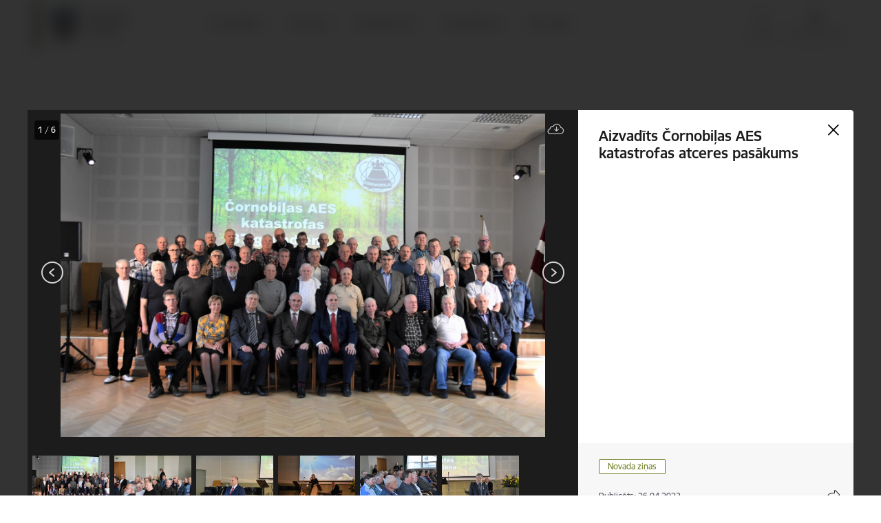

--- FILE ---
content_type: text/html; charset=UTF-8
request_url: https://www.jelgavasnovads.lv/lv/galerija/aizvadits-cornobilas-aes-katastrofas-atceres-pasakums
body_size: 40405
content:
<!DOCTYPE html>
<html lang="lv" dir="ltr" prefix="og: https://ogp.me/ns#" class="hidden">
  <head>
    <meta charset="utf-8" />
<script>window.dataLayer = window.dataLayer || [];function gtag(){dataLayer.push(arguments)};gtag("js", new Date());gtag("set", "developer_id.dMDhkMT", true);gtag("config", "G-49SYPKY07E", {"groups":"default","page_placeholder":"PLACEHOLDER_page_location","allow_ad_personalization_signals":false});</script>
<link rel="canonical" href="https://www.jelgavasnovads.lv/lv/galerija/aizvadits-cornobilas-aes-katastrofas-atceres-pasakums" />
<meta property="og:type" content="website" />
<meta property="og:url" content="https://www.jelgavasnovads.lv/lv/galerija/aizvadits-cornobilas-aes-katastrofas-atceres-pasakums" />
<meta property="og:title" content="Aizvadīts Čornobiļas AES katastrofas atceres pasākums" />
<meta name="twitter:card" content="summary_large_image" />
<meta name="twitter:title" content="Aizvadīts Čornobiļas AES katastrofas atceres pasākums" />
<meta name="MobileOptimized" content="width" />
<meta name="HandheldFriendly" content="true" />
<meta name="viewport" content="width=device-width, initial-scale=1.0, minimum-scale=1.0" />
<link rel="preload" href="https://www.jelgavasnovads.lv/themes/custom/ministry/assets/fonts/webfonts/356EBC_27_0.woff2" as="font" crossorigin="" />
<link rel="preload" href="https://www.jelgavasnovads.lv/themes/custom/ministry/assets/fonts/webfonts/356EBC_2B_0.woff2" as="font" crossorigin="" />
<link rel="preload" href="https://www.jelgavasnovads.lv/themes/custom/ministry/assets/fonts/webfonts/356EBC_29_0.woff2" as="font" crossorigin="" />
<style>:root {--brand-color: #585C3B;--brand-color01: #707B22;--logo-color: #585C3B;}</style>
<style>#sliding-popup.sliding-popup-top { position: fixed; }</style>
<link rel="icon" href="/sites/jelgavasnovads/files/jelgavasnfavicon.ico" type="image/vnd.microsoft.icon" />
<link rel="alternate" hreflang="lv" href="https://www.jelgavasnovads.lv/lv/galerija/aizvadits-cornobilas-aes-katastrofas-atceres-pasakums" />
<script src="/sites/jelgavasnovads/files/eu_cookie_compliance/eu_cookie_compliance.script.js?t8vf8e" defer></script>
<script>window.a2a_config=window.a2a_config||{};a2a_config.callbacks=[];a2a_config.overlays=[];a2a_config.templates={};</script>

    <title>Aizvadīts Čornobiļas AES katastrofas atceres pasākums | Jelgavas novada pašvaldība</title>
    <link rel="stylesheet" media="all" href="/sites/jelgavasnovads/files/css/css_gjEmi--E-Saxu14ZyV1BRtrrJvs-S5RTnQbNK9IJAM4.css" />
<link rel="stylesheet" media="all" href="/sites/jelgavasnovads/files/css/css_9Q0cNVRtu1D_7_--9OQG3letlqPsE5Lrxj2rne3YUwY.css" />

    
  </head>
          
      <body data-theme="aizsardzibas_ministrija" class="node-6720 node-type--gallery theme-municipality fill-branding-bg type-gallery role--anonymous with-subnav no-sidebar">
    <div id="skip">
      <a href="#content-area" class="visually-hidden focusable skip-link jump-to-main-navigation">
        Pāriet uz lapas saturu
      </a>
    </div>
    
      <div class="dialog-off-canvas-main-canvas" data-off-canvas-main-canvas>
    <!-- ___ /MAIN CONTENT GRID LOGIC  -->

<div class="layout-container">

  <!-- ______________________ HEADER _______________________ -->

      <header id="header" class="node--gallery">
      <div class="container">
        <div id="header-region">
            <div id="block-ministry-branding" class="settings-tray-editable block-system block-ministry-branding" data-drupal-settingstray="editable">
  
    
                <a href="/lv" title="Jelgavas novada pašvaldība" rel="home" class="site-logo logo-default" tabindex="0">
      <img src="/sites/jelgavasnovads/files/jelgavasn_toplv_color_0.png" alt="Jelgavas novada pašvaldība" />
    </a>
  
              <a href="/lv" title="Jelgavas novada pašvaldība" rel="home" class="site-logo logo-white" tabindex="0">
      <img src="/sites/jelgavasnovads/files/jelgavasn_toplv_white_2_0.png" alt="Jelgavas novada pašvaldība" />
    </a>
  
              <a href="/lv" title="Jelgavas novada pašvaldība" rel="home" class="site-logo logo-black" tabindex="0">
      <img src="/sites/jelgavasnovads/files/jelgavasn_toplv_black_2_0.png" alt="Jelgavas novada pašvaldība" />
    </a>
  
              <a href="/lv" title="Jelgavas novada pašvaldība" rel="home" class="site-logo logo-yellow" tabindex="0">
      <img src="/sites/jelgavasnovads/files/jelgavasn_toplv_yellow_2_0.png" alt="Jelgavas novada pašvaldība" />
    </a>
  
</div>
<div id="block-menucustomblock" class="settings-tray-editable block-menu-custom block-menucustomblock" data-drupal-settingstray="editable">
  
    
      


<nav class="navbar navbar-expand-xl" aria-label="Galvenā navigācija">
  <button class="navbar-toggler" type="button" data-toggle="collapse" data-target="#mobileMenuElement" aria-controls="mobileMenuElement" aria-expanded="false" aria-label="Toggle navigation">
    <span class="fal icon-bars"></span>
    <span class="menu-mobile-text d-none d-sm-block d-md-none d-flex justify-content-center flex-column">
        Izvēlne
    </span>
  </button>

    <div class="menu-mobile-tab">
    <span class="fal icon-bars"></span>
    <span class="navbar-toggler-text">Izvēlne</span>
  </div>

  <div class="collapse navbar-collapse" id="mobileMenuElement">
    <div id="menu-tree-main">

      <div id="menu-tree-mobile">
        <div id="menu-header">
          <div class="close-menu rounded-circle" data-toggle="collapse" data-target="#mobileMenuElement" aria-controls="mobileMenuElement" aria-expanded="false" aria-label="Toggle navigation">
            <span class="icon-times"></span>
          </div>
        </div>

        <div class="menu-mobile-current-title">
          <div class="menu-title"></div>
          <div class="back-menu">
            <div class="back-icon icon-level-back"></div>
            <div class="back-text">Atpakaļ</div>
          </div>
          <div class="history-tree">
          </div>
        </div>

        <ul class="main-nav">
        </ul>

        <div class="placeholder-user-tools-language"></div>
        <div class="placeholder-user-tools-settings"></div>

        <ul id="nav-initial">
                      <li class=" has-children nav-item">
                              <a href="/lv/pasvaldiba"   data-uuid="5ecb5372-f9bb-4005-917c-116b429a7fe0" class="nav-link">
                  Pašvaldība
                                  </a>
                <ul class="child-nav" data-uuid="5ecb5372-f9bb-4005-917c-116b429a7fe0">
                                            <li data-parent-uuid="694f62b0-8ec1-4ad3-aaa8-baebb3ca496e" class="has-children nav-item">
      <a href="/lv/dome"   data-uuid="694f62b0-8ec1-4ad3-aaa8-baebb3ca496e" class="nav-link">
        Dome
              </a>
      <ul class="child-nav" data-uuid="694f62b0-8ec1-4ad3-aaa8-baebb3ca496e">
                        <li data-uuid="50036c28-7b5b-4464-8147-24c168199ded" class="nav-item mobile-without-children">
      <a href="/lv/domes-vadiba"   class="nav-link">
      Domes vadība
            </a>
    </li>
  
                        <li data-uuid="b90cc633-42b9-4dbf-a35c-5e843d0e6c98" class="nav-item mobile-without-children">
      <a href="/lv/deputati"   class="nav-link">
      Deputāti
            </a>
    </li>
  
                        <li data-uuid="121bf831-b387-4d41-8f53-ea0fadae4963" class="nav-item mobile-without-children">
      <a href="/lv/domes-sedes"   class="nav-link">
      Domes sēdes
            </a>
    </li>
  
                        <li data-uuid="da848507-dcbd-4c7b-b430-07648e2f4fc0" class="nav-item mobile-without-children">
      <a href="/lv/komitejas-0"   class="nav-link">
      Komitejas
            </a>
    </li>
  
                        <li data-uuid="e93b42ee-4efc-4636-8c9d-568b2c49c6ef" class="nav-item mobile-without-children">
      <a href="/lv/komiteju-sedes"   class="nav-link">
      Komiteju sēdes
            </a>
    </li>
  
                        <li data-uuid="94ca21da-5a08-498d-8739-f1d5bd85f749" class="nav-item mobile-without-children">
      <a href="/lv/komisijas"   class="nav-link">
      Komisijas
            </a>
    </li>
  
                        <li data-uuid="427c84aa-140c-4255-a98f-bde1422f2c22" class="nav-item mobile-without-children">
      <a href="/lv/ozolnieku-novada-domes-sezu-arhivs"   class="nav-link">
      Ozolnieku novada domes sēžu arhīvs
            </a>
    </li>
  
              </ul>
    </li>
  
                                            <li data-uuid="0532a47f-58bc-4b28-b5f7-8955512e6531" class="nav-item mobile-without-children">
      <a href="/lv/struktura"   class="nav-link">
      Pašvaldības struktūra
            </a>
    </li>
  
                                            <li data-parent-uuid="cf85b1bb-4f3e-4db3-87c7-9464ce753d6e" class="has-children nav-item">
      <a href="/lv/strukturvienibas"   data-uuid="cf85b1bb-4f3e-4db3-87c7-9464ce753d6e" class="nav-link">
        Centrālā administrācija
              </a>
      <ul class="child-nav" data-uuid="cf85b1bb-4f3e-4db3-87c7-9464ce753d6e">
                        <li data-uuid="fff8f2ea-3560-44df-8e70-06b6e1ae18ff" class="nav-item mobile-without-children">
      <a href="/lv/strukturvieniba/administracijas-vadiba"   class="nav-link">
      Administrācijas vadība
            </a>
    </li>
  
                        <li data-parent-uuid="7d0534c3-579c-4507-9d02-87ddbd345f41" class="has-children nav-item">
      <a href="/lv/strukturvieniba/administrativais-departaments"   data-uuid="7d0534c3-579c-4507-9d02-87ddbd345f41" class="nav-link">
        Administratīvais departaments
              </a>
      <ul class="child-nav" data-uuid="7d0534c3-579c-4507-9d02-87ddbd345f41">
                        <li data-uuid="79efa3fe-a4d2-48a6-a191-e6215cac7af9" class="nav-item mobile-without-children">
      <a href="/lv/strukturvieniba/kanceleja"   class="nav-link">
      Kanceleja
            </a>
    </li>
  
                        <li data-uuid="b2a0653c-0670-4494-89f1-4570cc903a5b" class="nav-item mobile-without-children">
      <a href="/lv/strukturvieniba/finansu-nodala"   class="nav-link">
      Finanšu nodaļa
            </a>
    </li>
  
                        <li data-uuid="9e5de0ef-119b-4760-bd76-10f260f9fff3" class="nav-item mobile-without-children">
      <a href="/lv/strukturvieniba/personala-nodala"   class="nav-link">
      Personāla nodaļa
            </a>
    </li>
  
              </ul>
    </li>
  
                        <li data-uuid="f01aee46-2879-44c5-b892-e810d0f2eebb" class="nav-item mobile-without-children">
      <a href="/lv/strukturvieniba/budzeta-planosanas-nodala"   class="nav-link">
      Budžeta plānošanas nodaļa
            </a>
    </li>
  
                        <li data-uuid="cd08be7c-c1ce-4cfe-aa1e-05f8fb9e61f4" class="nav-item mobile-without-children">
      <a href="/lv/strukturvieniba/strategiskas-planosanas-nodala"   class="nav-link">
      Stratēģiskās plānošanas nodaļa
            </a>
    </li>
  
                        <li data-uuid="f8dc9dc7-6104-4e61-81d2-cd9923a3c85d" class="nav-item mobile-without-children">
      <a href="/lv/strukturvieniba/projektu-nodala"   class="nav-link">
      Projektu nodaļa
            </a>
    </li>
  
                        <li data-uuid="f8830c75-4163-48f1-b10b-34dbc5161b09" class="nav-item mobile-without-children">
      <a href="/lv/strukturvieniba/sabiedrisko-attiecibu-nodala"   class="nav-link">
      Sabiedrisko attiecību nodaļa
            </a>
    </li>
  
                        <li data-uuid="37bc369a-4dc0-45ea-98b4-cf5fa5cbd54d" class="nav-item mobile-without-children">
      <a href="/lv/strukturvieniba/iepirkumu-nodala"   class="nav-link">
      Iepirkumu nodaļa
            </a>
    </li>
  
                        <li data-uuid="5ef8b27a-c81a-491c-bb66-dec8e5d1640a" class="nav-item mobile-without-children">
      <a href="/lv/strukturvieniba/ieksejais-audits-0"   class="nav-link">
      Iekšējais audits
            </a>
    </li>
  
                        <li data-uuid="94f8bf6c-f6e4-4899-8142-afced0142939" class="nav-item mobile-without-children">
      <a href="/lv/strukturvieniba/juridiska-nodala"   class="nav-link">
      Juridiskā nodaļa
            </a>
    </li>
  
                        <li data-uuid="3230cf7b-cfa0-42d1-9473-52e4ceaf099d" class="nav-item mobile-without-children">
      <a href="/lv/strukturvieniba/informacijas-tehnologiju-nodala"   class="nav-link">
      Informācijas tehnoloģiju nodaļa
            </a>
    </li>
  
                        <li data-uuid="5aa32456-71ed-470b-a02b-8f1c76bffaff" class="nav-item mobile-without-children">
      <a href="/lv/strukturvieniba/saimnieciska-nodrosinajuma-nodala"   class="nav-link">
      Saimnieciskā nodrošinājuma nodaļa
            </a>
    </li>
  
                        <li data-parent-uuid="b16f33e0-1cac-4dad-a6d5-8a63b5ea17d7" class="has-children nav-item">
      <a href="/lv/jelgavas-novada-buvvalde"   data-uuid="b16f33e0-1cac-4dad-a6d5-8a63b5ea17d7" class="nav-link">
        Jelgavas novada Būvvalde
              </a>
      <ul class="child-nav" data-uuid="b16f33e0-1cac-4dad-a6d5-8a63b5ea17d7">
                        <li data-uuid="b8ff7f14-b2b6-4356-a63b-6fa075ea9f2b" class="nav-item mobile-without-children">
      <a href="/lv/veidlapas"   class="nav-link">
      Veidlapas
            </a>
    </li>
  
                        <li data-uuid="5a6a4623-c3c6-44e3-b6ed-f11d96e8b456" class="nav-item mobile-without-children">
      <a href="/lv/statistika"   class="nav-link">
      Statistika
            </a>
    </li>
  
                        <li data-uuid="bab943fe-55d2-42c8-b8a8-d13dc8e63f20" class="nav-item mobile-without-children">
      <a href="/lv/paraugprojekti-mazekam"   class="nav-link">
      Paraugprojekti mazēkām
            </a>
    </li>
  
              </ul>
    </li>
  
                        <li data-uuid="823cc8d4-11bf-4bee-9060-d9fabe8135ae" class="nav-item mobile-without-children">
      <a href="/lv/strukturvieniba/turisma-un-uznemejdarbibas-nodala"   class="nav-link">
      Tūrisma un uzņēmējdarbības nodaļa
            </a>
    </li>
  
                        <li data-uuid="1a2871c9-06c0-4912-af6a-9c823bfae587" class="nav-item mobile-without-children">
      <a href="/lv/strukturvieniba/darba-aizsardzibas-ugunsdrosibas-un-civilas-aizsardzibas-nodala"   class="nav-link">
      Darba aizsardzības, ugunsdrošības un civilās aizsardzības nodaļa
            </a>
    </li>
  
              </ul>
    </li>
  
                                            <li data-parent-uuid="a05684a1-9875-47f1-a355-4d5e60540d4f" class="has-children nav-item">
      <a href="/lv/iestades"   data-uuid="a05684a1-9875-47f1-a355-4d5e60540d4f" class="nav-link">
        Iestādes
              </a>
      <ul class="child-nav" data-uuid="a05684a1-9875-47f1-a355-4d5e60540d4f">
                        <li data-uuid="50ce7b28-ec65-46c8-be25-eb303ac6cc4f" class="nav-item mobile-without-children">
      <a href="/lv/strukturvieniba/jelgavas-novada-izglitibas-parvalde"   class="nav-link">
      Izglītības pārvalde
            </a>
    </li>
  
                        <li data-parent-uuid="557811c4-00d1-4a5c-abce-0773abf7a20f" class="has-children nav-item">
      <a href="/lv/strukturvieniba/jelgavas-novada-kulturas-parvalde"   data-uuid="557811c4-00d1-4a5c-abce-0773abf7a20f" class="nav-link">
        Kultūras pārvalde
              </a>
      <ul class="child-nav" data-uuid="557811c4-00d1-4a5c-abce-0773abf7a20f">
                        <li data-uuid="1bc9e2eb-0214-4433-a1ef-0a984bd7a154" class="nav-item mobile-without-children">
      <a href="/lv/bibliotekas"   class="nav-link">
      Bibliotēkas
            </a>
    </li>
  
              </ul>
    </li>
  
                        <li data-uuid="5bb0c82e-c14b-4ce5-884d-841c17b23f94" class="nav-item mobile-without-children">
      <a href="/lv/strukturvieniba/jelgavas-novada-labklajibas-parvalde"   class="nav-link">
      Labklājības pārvalde
            </a>
    </li>
  
                        <li data-uuid="8851503c-2d2f-43a3-87a5-f6fa38502be6" class="nav-item mobile-without-children">
      <a href="/lv/strukturvieniba/jelgavas-novada-ipasuma-parvalde"   class="nav-link">
      Īpašuma pārvalde
            </a>
    </li>
  
                        <li data-uuid="a896d334-efea-4b20-9a37-b156a2b9d41b" class="nav-item mobile-without-children">
      <a href="/lv/strukturvieniba/jelgavas-novada-sporta-parvalde"   class="nav-link">
      Sporta pārvalde
            </a>
    </li>
  
                        <li data-uuid="1e3e17ad-ae68-41aa-ae1e-dff5d8f708ab" class="nav-item mobile-without-children">
      <a href="/lv/strukturvieniba/jelgavas-novada-pasvaldibas-policija"   class="nav-link">
      Pašvaldības policija
            </a>
    </li>
  
                        <li data-parent-uuid="24eba751-d581-4ebe-b2d7-8c4641ab27b5" class="has-children nav-item">
      <a href="/lv/par-barintiesu"   data-uuid="24eba751-d581-4ebe-b2d7-8c4641ab27b5" class="nav-link">
        Bāriņtiesa
              </a>
      <ul class="child-nav" data-uuid="24eba751-d581-4ebe-b2d7-8c4641ab27b5">
                        <li data-uuid="0688090d-4551-4c84-9cd5-ed63d16c85b4" class="nav-item mobile-without-children">
      <a href="/lv/strukturvieniba/jelgavas-novada-barintiesa"   class="nav-link">
      Bāriņtiesa
            </a>
    </li>
  
                        <li data-uuid="1fa5ff3d-8eaa-403a-a71c-78213d24d15d" class="nav-item mobile-without-children">
      <a href="/lv/atbalsts-bez-vecaku-gadibas-palikusiem-berniem"   class="nav-link">
      Atbalsts bez vecāku gādības palikušiem bērniem
            </a>
    </li>
  
                        <li data-uuid="1e0232ea-c7cc-4f7b-8801-bf0922174542" class="nav-item mobile-without-children">
      <a href="/lv/normativie-akti"   class="nav-link">
      Normatīvie akti
            </a>
    </li>
  
                        <li data-uuid="acec11c3-fcf3-46b2-b4ba-73dae77d17b8" class="nav-item mobile-without-children">
      <a href="/lv/valsts-nodevas-par-barintiesas-pakalpojumiem"   class="nav-link">
      Valsts nodevas par bāriņtiesas pakalpojumiem
            </a>
    </li>
  
                        <li data-uuid="d1009e91-ecd5-4308-a7f2-8634c8f2449c" class="nav-item mobile-without-children">
      <a href="/lv/barintiesas-statistika"   class="nav-link">
      Statistika
            </a>
    </li>
  
              </ul>
    </li>
  
                        <li data-uuid="d07b6de2-ea89-4d65-81b1-5f25123db178" class="nav-item mobile-without-children">
      <a href="/lv/strukturvieniba/socialais-dienests"   class="nav-link">
      Sociālais dienests
            </a>
    </li>
  
                        <li data-uuid="ca84e12c-5141-467e-9975-fff956131555" class="nav-item mobile-without-children">
      <a href="https://www.jelgava.lv/jelgavas-valstspilsetas-un-novada-dzimtsarakstu-nodala/"  data-external-link="TRUE" class="nav-link">
      Dzimtsarakstu nodaļa
            </a>
    </li>
  
              </ul>
    </li>
  
                                            <li data-parent-uuid="12509e3e-4f5a-4b2d-b962-1b3c6c044006" class="has-children nav-item">
      <a href="/lv/pagasti"   data-uuid="12509e3e-4f5a-4b2d-b962-1b3c6c044006" class="nav-link">
        Pagasti
              </a>
      <ul class="child-nav" data-uuid="12509e3e-4f5a-4b2d-b962-1b3c6c044006">
                        <li data-uuid="9082ea17-4e56-46e4-bab1-7201b1f37f75" class="nav-item mobile-without-children">
      <a href="/lv/cenu-un-ozolnieku-pagasta-apvienibas-parvalde"   class="nav-link">
      Cenu un Ozolnieku pagasta apvienības pārvalde
            </a>
    </li>
  
                        <li data-uuid="9b71a1d3-7dd6-4a70-a002-622e8c9c214c" class="nav-item mobile-without-children">
      <a href="/lv/elejas-pagasts"   class="nav-link">
      Elejas pagasts
            </a>
    </li>
  
                        <li data-uuid="f7b8e339-2bac-4f79-b50f-d94635e415d7" class="nav-item mobile-without-children">
      <a href="/lv/gludas-pagasts"   class="nav-link">
      Glūdas pagasts
            </a>
    </li>
  
                        <li data-uuid="ab5e56ae-bc60-44e4-a377-45f7e78b83ae" class="nav-item mobile-without-children">
      <a href="/lv/jaunsvirlaukas-pagasts"   class="nav-link">
      Jaunsvirlaukas pagasts
            </a>
    </li>
  
                        <li data-uuid="13296a8d-0d76-4716-92de-c7ae9ee23155" class="nav-item mobile-without-children">
      <a href="/lv/kalnciema-pagasts"   class="nav-link">
      Kalnciema pagasts
            </a>
    </li>
  
                        <li data-uuid="e9a6120e-a4a8-4937-b961-903c01ee66b8" class="nav-item mobile-without-children">
      <a href="/lv/lielplatones-pagasts"   class="nav-link">
      Lielplatones pagasts
            </a>
    </li>
  
                        <li data-uuid="76c9cdb3-2df5-4940-ace5-d46f80db1e29" class="nav-item mobile-without-children">
      <a href="/lv/livberzes-pagasts"   class="nav-link">
      Līvbērzes pagasts
            </a>
    </li>
  
                        <li data-uuid="7408b056-d1b5-4fe6-90f7-85ed0f4a0493" class="nav-item mobile-without-children">
      <a href="/lv/platones-pagasts"   class="nav-link">
      Platones pagasts
            </a>
    </li>
  
                        <li data-uuid="e24ce74d-c482-42fa-8064-2f7b9c0a9c94" class="nav-item mobile-without-children">
      <a href="/lv/salgales-pagasts"   class="nav-link">
      Salgales pagasts
            </a>
    </li>
  
                        <li data-uuid="fa39c09e-2daa-4b42-aab2-8219163ef164" class="nav-item mobile-without-children">
      <a href="/lv/sesavas-pagasts"   class="nav-link">
      Sesavas pagasts
            </a>
    </li>
  
                        <li data-uuid="5b645274-e4c7-4581-89f5-c69fabd28fcf" class="nav-item mobile-without-children">
      <a href="/lv/svetes-pagasts"   class="nav-link">
      Svētes pagasts
            </a>
    </li>
  
                        <li data-uuid="2753e7ca-1d7d-4e02-ae4d-2f7bf03f0679" class="nav-item mobile-without-children">
      <a href="/lv/valgundes-pagasts"   class="nav-link">
      Valgundes pagasts
            </a>
    </li>
  
                        <li data-uuid="64d01147-3c75-4b18-bb99-5024d00ee012" class="nav-item mobile-without-children">
      <a href="/lv/vilces-pagasts"   class="nav-link">
      Vilces pagasts
            </a>
    </li>
  
                        <li data-uuid="c818f536-99d7-4d17-9bf4-5a918a21d977" class="nav-item mobile-without-children">
      <a href="/lv/vircavas-pagasts"   class="nav-link">
      Vircavas pagasts
            </a>
    </li>
  
                        <li data-uuid="f07bd3e0-f3f3-49f0-bbd5-75884430da09" class="nav-item mobile-without-children">
      <a href="/lv/zalenieku-pagasts"   class="nav-link">
      Zaļenieku pagasts
            </a>
    </li>
  
              </ul>
    </li>
  
                                            <li data-parent-uuid="246bd865-4128-4a8f-818b-a27c17297fd9" class="has-children nav-item">
      <a href="/lv/kapitalsabiedribas"   data-uuid="246bd865-4128-4a8f-818b-a27c17297fd9" class="nav-link">
        Kapitālsabiedrības
              </a>
      <ul class="child-nav" data-uuid="246bd865-4128-4a8f-818b-a27c17297fd9">
                        <li data-uuid="be5294bd-4d78-480b-bede-2a7d0eab9832" class="nav-item mobile-without-children">
      <a href="/lv/jelgavas-novada-ku"   class="nav-link">
      Jelgavas novada KU
            </a>
    </li>
  
                        <li data-uuid="b5c757ed-85ce-45e6-961b-f17bb71acdf8" class="nav-item mobile-without-children">
      <a href="/lv/zemgales-veselibas-centrs"   class="nav-link">
      Zemgales veselības centrs
            </a>
    </li>
  
              </ul>
    </li>
  
                                            <li data-parent-uuid="fe9ab861-96d5-4fd3-89f1-1fee4e5962fd" class="has-children nav-item">
      <a href="/lv/biedribas-un-nodibinajumi-0"   data-uuid="fe9ab861-96d5-4fd3-89f1-1fee4e5962fd" class="nav-link">
        Biedrības un nodibinājumi
              </a>
      <ul class="child-nav" data-uuid="fe9ab861-96d5-4fd3-89f1-1fee4e5962fd">
                        <li data-uuid="07225f6c-37b3-4d91-a9e3-314e837e4dc9" class="nav-item mobile-without-children">
      <a href="/lv/biedribas-un-nodibinajumi?tcat_vid_3%5B385%5D=385"   class="nav-link">
      Izglītības, kultūras un mākslas jomas biedrības
            </a>
    </li>
  
                        <li data-uuid="7b67d02c-dadc-439b-be5a-ec39c873d11d" class="nav-item mobile-without-children">
      <a href="/lv/biedribas-un-nodibinajumi?tcat_vid_3%5B377%5D=377"   class="nav-link">
      Jauniešu biedrības
            </a>
    </li>
  
                        <li data-uuid="35dd1906-6883-404b-9039-e596ba48fb3f" class="nav-item mobile-without-children">
      <a href="/lv/biedribas-un-nodibinajumi?tcat_vid_3%5B378%5D=378"   class="nav-link">
      Sociālās jomas biedrības
            </a>
    </li>
  
                        <li data-uuid="ca44ed77-0bbc-44b6-8823-acfe912665a4" class="nav-item mobile-without-children">
      <a href="/lv/biedribas-un-nodibinajumi?tcat_vid_3%5B379%5D=379"   class="nav-link">
      Pilsoniskās sabiedrības jomas biedrības
            </a>
    </li>
  
                        <li data-uuid="939df4c1-7854-425d-8df6-d874a7d77640" class="nav-item mobile-without-children">
      <a href="/lv/biedribas-un-nodibinajumi?tcat_vid_3%5B380%5D=380"   class="nav-link">
      Sporta un brīvā laika, auto, moto jomas biedrības
            </a>
    </li>
  
                        <li data-uuid="e0bda848-b115-4222-92d8-75659f88f2cc" class="nav-item mobile-without-children">
      <a href="/lv/biedribas-un-nodibinajumi?tcat_vid_3%5B381%5D=381"   class="nav-link">
      Vēstures mantojuma, vides aizsardzības jomas biedrības
            </a>
    </li>
  
                        <li data-uuid="79e7110d-d820-4308-9876-3c1bc6f99fad" class="nav-item mobile-without-children">
      <a href="/lv/biedribas-un-nodibinajumi?tcat_vid_3%5B383%5D=383"   class="nav-link">
      Mazākumtautību biedrības
            </a>
    </li>
  
                        <li data-uuid="a1556d81-222b-4a3e-a8b5-d86cf26e206f" class="nav-item mobile-without-children">
      <a href="/lv/biedribas-un-nodibinajumi?tcat_vid_3%5B384%5D=384"   class="nav-link">
      Mednieku biedrības
            </a>
    </li>
  
                        <li data-uuid="5268f3a2-70b6-4f52-9aff-a1489aa7e04b" class="nav-item mobile-without-children">
      <a href="/lv/biedribas-un-nodibinajumi?tcat_vid_3%5B385%5D=385"   class="nav-link">
      Dzīvokļu, namu un garāžu apsaimniekošanas biedrības
            </a>
    </li>
  
                        <li data-uuid="e004af35-aafb-4735-9dcd-f8e6e87fe21c" class="nav-item mobile-without-children">
      <a href="/lv/biedribas-un-nodibinajumi?tcat_vid_3%5B386%5D=386"   class="nav-link">
      Reliģiskās organizācijas un draudzes
            </a>
    </li>
  
                        <li data-uuid="5869b26a-2a8f-479e-857c-a8f4d1b233db" class="nav-item mobile-without-children">
      <a href="/lv/jelgavas-novada-seniori"   class="nav-link">
      Jelgavas novada seniori
            </a>
    </li>
  
              </ul>
    </li>
  
                                            <li data-parent-uuid="0fe420ef-0b47-4fce-9f75-928eb3565c7c" class="has-children nav-item">
      <a href="/lv/budzets"   data-uuid="0fe420ef-0b47-4fce-9f75-928eb3565c7c" class="nav-link">
        Budžets
              </a>
      <ul class="child-nav" data-uuid="0fe420ef-0b47-4fce-9f75-928eb3565c7c">
                        <li data-uuid="22bebaaf-5f6b-4957-850d-87232c40ff4a" class="nav-item mobile-without-children">
      <a href="/lv/jelgavas-novada-pasvaldibas-budzets"   class="nav-link">
      Jelgavas novada pašvaldības budžets
            </a>
    </li>
  
                        <li data-uuid="596cbe8d-5a8a-4260-9ad9-0908fcc26212" class="nav-item mobile-without-children">
      <a href="/lv/ozolnieku-novada-budzets-lidz-30062021"   class="nav-link">
      Ozolnieku novada budžets (līdz 30.06.2021)
            </a>
    </li>
  
                        <li data-uuid="7c44096a-b7f1-4011-bc9c-dfb2dc2f8d4a" class="nav-item mobile-without-children">
      <a href="/lv/amatpersonu-un-darbinieku-atalgojums"   class="nav-link">
      Amatpersonu un darbinieku atalgojums
            </a>
    </li>
  
              </ul>
    </li>
  
                                            <li data-parent-uuid="a1714317-b59b-4345-89f7-2eee2689ce43" class="has-children nav-item">
      <a href="/lv/normativie-akti-0"   data-uuid="a1714317-b59b-4345-89f7-2eee2689ce43" class="nav-link">
        Normatīvie akti
              </a>
      <ul class="child-nav" data-uuid="a1714317-b59b-4345-89f7-2eee2689ce43">
                        <li data-uuid="1568257a-9f2a-45a8-b2c2-6efbbc1181b6" class="nav-item mobile-without-children">
      <a href="/lv/ieksejie-normativie-akti-0"   class="nav-link">
      Iekšējie normatīvie akti
            </a>
    </li>
  
                        <li data-uuid="2c1b56dd-fe9c-441e-8e8b-2c7c30f9d283" class="nav-item mobile-without-children">
      <a href="/lv/saistoso-noteikumu-projekti"   class="nav-link">
      Saistošo noteikumu projekti
            </a>
    </li>
  
                        <li data-uuid="90615c80-dc47-4ad1-885c-d684208a2d7d" class="nav-item mobile-without-children">
      <a href="/lv/saistosie-noteikumi"   class="nav-link">
      Saistošie noteikumi
            </a>
    </li>
  
              </ul>
    </li>
  
                                            <li data-parent-uuid="37ebb046-7c2a-4a32-a2bb-0d0d45d61419" class="has-children nav-item">
      <a href="/lv/projekti"   data-uuid="37ebb046-7c2a-4a32-a2bb-0d0d45d61419" class="nav-link">
        Projekti
              </a>
      <ul class="child-nav" data-uuid="37ebb046-7c2a-4a32-a2bb-0d0d45d61419">
                        <li data-uuid="f525ad74-64fc-4ea6-9130-5e8c443aee18" class="nav-item mobile-without-children">
      <a href="/lv/jaunumi?category%5B645%5D=645"   class="nav-link">
      Aktualitātes
            </a>
    </li>
  
                        <li data-uuid="6b67625e-6106-49a4-956e-199109422902" class="nav-item mobile-without-children">
      <a href="/lv/projekti?project_status%5B31%5D=31"   class="nav-link">
      Pašlaik īstenošanā
            </a>
    </li>
  
                        <li data-uuid="af6f5596-8455-4cf4-b9a6-8ed538e86033" class="nav-item mobile-without-children">
      <a href="/lv/projekti?project_status%5B32%5D=32"   class="nav-link">
      Īstenotie projekti
            </a>
    </li>
  
              </ul>
    </li>
  
                                            <li data-uuid="43ea35b1-5d61-466a-a57d-b1450a493ce1" class="nav-item mobile-without-children">
      <a href="/lv/iepirkumi"   class="nav-link">
      Iepirkumi
            </a>
    </li>
  
                                            <li data-uuid="84236df0-c550-4d0a-9d47-4b7a749ffa38" class="nav-item mobile-without-children">
      <a href="/lv/izsoles"   class="nav-link">
      Izsoles
            </a>
    </li>
  
                                            <li data-parent-uuid="29b5b6ff-df30-4237-9c0d-1a65479f2276" class="has-children nav-item">
      <a href="/lv/ipasumi"   data-uuid="29b5b6ff-df30-4237-9c0d-1a65479f2276" class="nav-link">
        Īpašumi
              </a>
      <ul class="child-nav" data-uuid="29b5b6ff-df30-4237-9c0d-1a65479f2276">
                        <li data-uuid="c5e276e7-d2d1-48d8-9d7e-4e003b4219dd" class="nav-item mobile-without-children">
      <a href="/lv/noteikumi-un-kartibas"   class="nav-link">
      Noteikumi un kārtības
            </a>
    </li>
  
                        <li data-uuid="473a2986-8779-4dad-bea0-31286b2dc52d" class="nav-item mobile-without-children">
      <a href="/lv/zemes-noma"   class="nav-link">
      Zemes noma
            </a>
    </li>
  
                        <li data-uuid="efc843b9-4bad-46bc-a3e5-e1ae9eb9b28f" class="nav-item mobile-without-children">
      <a href="/lv/planotas-atsavinamas-zemes-vienibas"   class="nav-link">
      Plānotās atsavināmās zemes vienības
            </a>
    </li>
  
              </ul>
    </li>
  
                                            <li data-parent-uuid="6cf8e5f9-0164-47dc-83ad-c2591182c14e" class="has-children nav-item">
      <a href="/lv/pasvaldibas-celi-un-ielas"   data-uuid="6cf8e5f9-0164-47dc-83ad-c2591182c14e" class="nav-link">
        Pašvaldības ceļi un ielas
              </a>
      <ul class="child-nav" data-uuid="6cf8e5f9-0164-47dc-83ad-c2591182c14e">
                        <li data-uuid="14b5a356-55ac-4be4-a9c2-3ea250ffd5a0" class="nav-item mobile-without-children">
      <a href="/lv/pasvaldibas-autocelu-uzturesanas-klases"   class="nav-link">
      Pašvaldības autoceļu uzturēšanas klases
            </a>
    </li>
  
                        <li data-uuid="c0a5a528-b05a-4b9c-a487-e999e7a3b17a" class="nav-item mobile-without-children">
      <a href="/lv/pasvaldibas-celu-kartes"   class="nav-link">
      Pašvaldības ceļu kartes
            </a>
    </li>
  
                        <li data-uuid="45ba7ab9-f9b1-4c7b-ba4b-40e63c44c2db" class="nav-item mobile-without-children">
      <a href="/lv/transporta-masas-ierobezojumi"   class="nav-link">
      Transporta masas ierobežojumi
            </a>
    </li>
  
              </ul>
    </li>
  
                                            <li data-uuid="72bb1663-3ae6-400f-8205-b6584d42c418" class="nav-item mobile-without-children">
      <a href="/lv/vakances"   class="nav-link">
      Vakances
            </a>
    </li>
  
                                            <li data-uuid="b91ec9d8-dd88-4773-8d37-727f72762b0d" class="nav-item mobile-without-children">
      <a href="/lv/trauksmes-celsana"   class="nav-link">
      Trauksmes celšana
            </a>
    </li>
  
                                            <li data-parent-uuid="f6c0a75d-9ec1-4403-ab4b-25156a9f4c4c" class="has-children nav-item">
      <a href="/lv/publiskie-dokumenti"   data-uuid="f6c0a75d-9ec1-4403-ab4b-25156a9f4c4c" class="nav-link">
        Publiskie dokumenti
              </a>
      <ul class="child-nav" data-uuid="f6c0a75d-9ec1-4403-ab4b-25156a9f4c4c">
                        <li data-uuid="012499f8-4214-4103-b714-a68948548b76" class="nav-item mobile-without-children">
      <a href="/lv/noderiga-informacija-iedzivotajiem"   class="nav-link">
      Noderīga informācija iedzīvotājiem
            </a>
    </li>
  
                        <li data-uuid="f3c5eaa0-9e8b-4479-b54c-efec7833412a" class="nav-item mobile-without-children">
      <a href="/lv/topografiskas-informacijas-aprite"   class="nav-link">
      Topogrāfiskās informācijas aprite
            </a>
    </li>
  
                        <li data-uuid="15650aeb-2db2-4fa1-95d7-9f81edbb9f54" class="nav-item mobile-without-children">
      <a href="/lv/pasvaldibas-publiskie-parskati"   class="nav-link">
      Pašvaldības publiskie pārskati
            </a>
    </li>
  
                        <li data-uuid="9cb0c897-94e8-40da-8116-9837ccbde6a0" class="nav-item mobile-without-children">
      <a href="/lv/viduslatvijas-atkritumu-apsaimniekosanas-regiona-jelgavas-valstspilsetas-dobeles-un-jelgavas-novadu-atkritumu-apsaimniekosanas-regionalais-plans-2023-2027gadam"   class="nav-link">
      Viduslatvijas atkritumu apsaimniekošanas reģiona Jelgavas valstspilsētas, Dobeles un Jelgavas novadu atkritumu apsaimniekošanas reģionālais plāns 2023. - 2027.gadam
            </a>
    </li>
  
                        <li data-uuid="1b132afb-ca99-4221-9d8f-83c41c62295d" class="nav-item mobile-without-children">
      <a href="/lv/vides-parskati"   class="nav-link">
      Vides pārskati
            </a>
    </li>
  
                        <li data-uuid="b6a8e2d0-9439-41fc-829d-df3a9eddecc9" class="nav-item mobile-without-children">
      <a href="/lv/uznemejdarbibas-atbalsta-integretais-attistibas-plans-2018-2028-gadam"   class="nav-link">
      Uzņēmējdarbības atbalsta integrētais attīstības plāns 2018. - 2028. gadam
            </a>
    </li>
  
                        <li data-uuid="d45a2cd7-0672-4c97-a6dd-dcc4f5285715" class="nav-item mobile-without-children">
      <a href="/lv/derigo-izraktenu-ieguves-atlaujas"   class="nav-link">
      Derīgo izrakteņu ieguves atļaujas
            </a>
    </li>
  
                        <li data-uuid="6fe98be2-d65f-4e40-9912-642381135093" class="nav-item mobile-without-children">
      <a href="/lv/vieda-pasvaldiba-lietu-interneta-attistibas-plans-jelgavas-novada-pasvaldibai-2022-2032"   class="nav-link">
      Viedā pašvaldība/ Lietu interneta attīstības plāns Jelgavas novada pašvaldībai 2022 -2032 
            </a>
    </li>
  
                        <li data-uuid="f2a06b8a-eb0e-422b-b3d4-f5afd993a64b" class="nav-item mobile-without-children">
      <a href="/lv/informacija-par-noslegtajiem-pakalpojumu-ligumiem-atbilstosi-publiskas-personas-finansu-lidzeklu-un-mantas-izskerdesanas-noversanas-likuma-91panta-nosacijumiem"   class="nav-link">
      Informācija par noslēgtajiem pakalpojumu līgumiem atbilstoši Publiskas personas finanšu līdzekļu un mantas izšķērdēšanas novēršanas likuma 9.1panta nosacījumiem
            </a>
    </li>
  
              </ul>
    </li>
  
                                            <li data-parent-uuid="48a77952-ed82-48b0-8789-814aa71e9a1a" class="has-children nav-item">
      <a href="/lv/planosanas-dokumenti"   data-uuid="48a77952-ed82-48b0-8789-814aa71e9a1a" class="nav-link">
        Plānošanas dokumenti
              </a>
      <ul class="child-nav" data-uuid="48a77952-ed82-48b0-8789-814aa71e9a1a">
                        <li data-uuid="8d797726-2f6f-4788-8326-c8dccf24e2d6" class="nav-item mobile-without-children">
      <a href="/lv/jelgavas-novads"   class="nav-link">
      Jelgavas novads
            </a>
    </li>
  
              </ul>
    </li>
  
                                            <li data-parent-uuid="c2e949eb-f638-46b2-bf8a-924fcff9be5e" class="has-children nav-item">
      <a href="/lv/sabiedriska-kartiba"   data-uuid="c2e949eb-f638-46b2-bf8a-924fcff9be5e" class="nav-link">
        Sabiedriskā kārtība
              </a>
      <ul class="child-nav" data-uuid="c2e949eb-f638-46b2-bf8a-924fcff9be5e">
                        <li data-uuid="88143abd-1455-46fa-8c12-f2e396f47198" class="nav-item mobile-without-children">
      <a href="/lv/strukturvieniba/jelgavas-novada-pasvaldibas-policija"   class="nav-link">
      Jelgavas novada pašvaldības policijas kontakti
            </a>
    </li>
  
                        <li data-uuid="1e863e67-f478-464c-aa7c-564d0f7b80ad" class="nav-item mobile-without-children">
      <a href="/lv/jelgavas-novada-pasvaldibas-policijas-atskaites"   class="nav-link">
      Jelgavas novada pašvaldības policijas atskaites
            </a>
    </li>
  
                        <li data-uuid="570f5bf1-2419-499e-a7ff-94686a9fbdee" class="nav-item mobile-without-children">
      <a href="/lv/noderiga-informacija-iedzivotajiem"   class="nav-link">
      Noderīga informācija iedzīvotājiem
            </a>
    </li>
  
              </ul>
    </li>
  
                                            <li data-parent-uuid="2b72c266-e92b-4572-8d44-ffc33b1893c5" class="has-children nav-item">
      <a href="/lv/nedzivojamo-telpu-noma"   data-uuid="2b72c266-e92b-4572-8d44-ffc33b1893c5" class="nav-link">
        Nedzīvojamo telpu noma
              </a>
      <ul class="child-nav" data-uuid="2b72c266-e92b-4572-8d44-ffc33b1893c5">
                        <li data-uuid="ce221089-590a-4c56-9f51-00fb7ab3ad08" class="nav-item mobile-without-children">
      <a href="/lv/no-privatpersonas-iznomato-nedzivojamo-telpu-nomas-ligumi"   class="nav-link">
      No privātpersonas iznomāto nedzīvojamo telpu nomas līgumi
            </a>
    </li>
  
                        <li data-uuid="94ad07eb-817d-444f-93a9-e02aae3e849f" class="nav-item mobile-without-children">
      <a href="/lv/noslegtie-nedzivojamo-telpu-nomas-ligumi"   class="nav-link">
      Noslēgtie nedzīvojamo telpu nomas līgumi
            </a>
    </li>
  
                        <li data-uuid="2f00be51-a367-4abb-a3bb-91e98e646595" class="nav-item mobile-without-children">
      <a href="/lv/pasvaldiba-velas-nomat"   class="nav-link">
      Pašvaldība vēlas nomāt
            </a>
    </li>
  
                        <li data-uuid="810e5cb7-3450-463e-9e6c-58eb242ae47e" class="nav-item mobile-without-children">
      <a href="/lv/telpu-nomas-maksa-jelgavas-novada-kulturas-iestades"   class="nav-link">
      Telpu nomas maksa Jelgavas novada kultūras iestādēs
            </a>
    </li>
  
                        <li data-uuid="b60c632c-1fa4-4ef3-a88a-240eeba67535" class="nav-item mobile-without-children">
      <a href="/lv/telpu-nomas-maksa-jelgavas-novada-sporta-zales"   class="nav-link">
      Telpu nomas maksa Jelgavas novada sporta zālēs
            </a>
    </li>
  
                        <li data-uuid="363f2d79-fdfc-4e06-89c9-749ae94551a0" class="nav-item mobile-without-children">
      <a href="/lv/telpu-nomas-maksa-jelgavas-novada-muizas"   class="nav-link">
      Telpu nomas maksa Jelgavas novada muižās
            </a>
    </li>
  
                        <li data-uuid="fff34223-934f-4ddf-9b18-a91b4a12165a" class="nav-item mobile-without-children">
      <a href="/lv/telpu-nomas-maksa-jelgavas-novada-iestades"   class="nav-link">
      Telpu nomas maksa Jelgavas novada iestādēs
            </a>
    </li>
  
              </ul>
    </li>
  
                                            <li data-parent-uuid="5da69c7d-4199-4db4-9da0-d0c10e23a9e2" class="has-children nav-item">
      <a href="/lv/nin-parads-un-parmaksa"   data-uuid="5da69c7d-4199-4db4-9da0-d0c10e23a9e2" class="nav-link">
        NĪN parāds un pārmaksa
              </a>
      <ul class="child-nav" data-uuid="5da69c7d-4199-4db4-9da0-d0c10e23a9e2">
                        <li data-uuid="cedd46bf-d43c-4c6d-aa26-8801c1438395" class="nav-item mobile-without-children">
      <a href="/lv/maksasanas-pazinojumi"   class="nav-link">
      Maksāšanas paziņojumi
            </a>
    </li>
  
                        <li data-uuid="5fad1633-269a-4d0c-aa9f-906db9bcb539" class="nav-item mobile-without-children">
      <a href="/lv/nin-paradu-piedzina"   class="nav-link">
      NĪN parādu piedziņa
            </a>
    </li>
  
                        <li data-uuid="e1ad0e58-a266-43b2-a192-67c71b028c61" class="nav-item mobile-without-children">
      <a href="/lv/nin-paradu-dzesana"   class="nav-link">
      NĪN parādu dzēšana
            </a>
    </li>
  
                        <li data-uuid="d9faf2f4-6738-49ec-ab47-b4bae7326b02" class="nav-item mobile-without-children">
      <a href="/lv/nin-parmaksas-dzesana"   class="nav-link">
      NĪN pārmaksas dzēšana
            </a>
    </li>
  
              </ul>
    </li>
  
                                            <li data-uuid="d52f1702-c919-4dd8-a610-aa741928c850" class="nav-item mobile-without-children">
      <a href="/lv/atbalsts-ukrainaipidtrimka-ukraini"   class="nav-link">
      Atbalsts Ukrainai/Підтримка України
            </a>
    </li>
  
                                            <li data-uuid="f5fb2efe-e359-48b0-bc69-554f29f7baad" class="nav-item mobile-without-children">
      <a href="/lv/telpu-nomas-maksa-jelgavas-novada-turisma-iestades"   class="nav-link">
      Telpu noma Jelgavas novada pašvaldības muižās
            </a>
    </li>
  
                                  </ul>
                          </li>
                      <li class=" has-children nav-item">
                              <a href="/lv/novads"   data-uuid="09292311-1bac-498e-9bfa-4a67209acd4c" class="nav-link">
                  Novads
                                  </a>
                <ul class="child-nav" data-uuid="09292311-1bac-498e-9bfa-4a67209acd4c">
                                            <li data-parent-uuid="8c015579-3201-43a5-9183-edbf5a2b5a39" class="has-children nav-item">
      <a href="/lv/par-novadu"   data-uuid="8c015579-3201-43a5-9183-edbf5a2b5a39" class="nav-link">
        Par novadu
              </a>
      <ul class="child-nav" data-uuid="8c015579-3201-43a5-9183-edbf5a2b5a39">
                        <li data-uuid="4b311bad-ec72-461e-95ee-b9f4b914745a" class="nav-item mobile-without-children">
      <a href="/lv/iepazisti-jelgavas-novadu"   class="nav-link">
      Iepazīsti Jelgavas novadu
            </a>
    </li>
  
                        <li data-uuid="bf693b61-8383-4932-98c4-f20ae81cf66c" class="nav-item mobile-without-children">
      <a href="/lv/karte"   class="nav-link">
      Karte
            </a>
    </li>
  
                        <li data-uuid="662fe2ea-844b-4cd9-9ee6-40afdd867079" class="nav-item mobile-without-children">
      <a href="/lv/skaitli-un-fakti"   class="nav-link">
      Skaitļi un fakti
            </a>
    </li>
  
                        <li data-parent-uuid="c2f4bfa1-27fb-42f9-ba40-94be167d52b2" class="has-children nav-item">
      <a href="/lv/vesture"   data-uuid="c2f4bfa1-27fb-42f9-ba40-94be167d52b2" class="nav-link">
        Vēsture
              </a>
      <ul class="child-nav" data-uuid="c2f4bfa1-27fb-42f9-ba40-94be167d52b2">
                        <li data-uuid="f36cf689-5fea-4b10-a2a3-7d82254c953c" class="nav-item mobile-without-children">
      <a href="/lv/jelgavas-novada-vesture"   class="nav-link">
      Jelgavas novada vēsture
            </a>
    </li>
  
                        <li data-uuid="68528f48-a45b-4fe5-9afc-129a0bcc5828" class="nav-item mobile-without-children">
      <a href="/lv/novadpetnieciba"   class="nav-link">
      Novadpētniecība
            </a>
    </li>
  
              </ul>
    </li>
  
                        <li data-uuid="f01cd68c-6b7f-4099-ba2d-4987728900da" class="nav-item mobile-without-children">
      <a href="/lv/simbolika"   class="nav-link">
      Simbolika
            </a>
    </li>
  
                        <li data-uuid="2248b7eb-8f36-4794-a25b-03fdc674cf9e" class="nav-item mobile-without-children">
      <a href="/lv/apskates-objekti"   class="nav-link">
      Apskates objekti
            </a>
    </li>
  
                        <li data-uuid="1cca047a-de0c-4ec7-bf75-df13eee84615" class="nav-item mobile-without-children">
      <a href="/lv/sadraudzibas-partneri"   class="nav-link">
      Sadraudzības partneri
            </a>
    </li>
  
                        <li data-parent-uuid="cfdfb2bc-f088-4357-9d6b-46dd3252e34e" class="has-children nav-item">
      <a href="/lv/goda-novadnieki"   data-uuid="cfdfb2bc-f088-4357-9d6b-46dd3252e34e" class="nav-link">
        Goda novadnieki
              </a>
      <ul class="child-nav" data-uuid="cfdfb2bc-f088-4357-9d6b-46dd3252e34e">
                        <li data-uuid="25af08f7-fef3-4eff-a322-b314efb643e0" class="nav-item mobile-without-children">
      <a href="/lv/goda-novadnieki?tcat_vid_3%5B273%5D=273"   class="nav-link">
      2022. gads
            </a>
    </li>
  
                        <li data-uuid="e7dc4ea1-987c-44c8-af69-df3b536763ff" class="nav-item mobile-without-children">
      <a href="https://www.jelgavasnovads.lv/lv/goda-novadnieki?tcat_vid_3%5B273%5D=273"  data-external-link="TRUE" class="nav-link">
      2023. gads
            </a>
    </li>
  
                        <li data-uuid="8a9bf0a6-aee5-4000-8b4e-ce1a84cb400d" class="nav-item mobile-without-children">
      <a href="/lv/goda-novadnieki?tcat_vid_3%5B275%5D=275"   class="nav-link">
      2020. gads
            </a>
    </li>
  
                        <li data-uuid="5861e4fa-894d-4cbf-81e1-19b64ef4135c" class="nav-item mobile-without-children">
      <a href="/lv/goda-novadnieki?tcat_vid_3%5B276%5D=276"   class="nav-link">
      2019. gads
            </a>
    </li>
  
                        <li data-uuid="44288cca-e024-4daf-8a12-b027e10a7b35" class="nav-item mobile-without-children">
      <a href="/lv/goda-novadnieki?tcat_vid_3%5B277%5D=277"   class="nav-link">
      2018. gads
            </a>
    </li>
  
                        <li data-uuid="dbc47bc8-2440-406b-8c28-94831993900b" class="nav-item mobile-without-children">
      <a href="/lv/goda-novadnieki?tcat_vid_3%5B278%5D=278"   class="nav-link">
      2017. gads
            </a>
    </li>
  
                        <li data-uuid="daa963d8-3de1-437d-8b4e-4efe9a60d2cc" class="nav-item mobile-without-children">
      <a href="/lv/goda-novadnieki?tcat_vid_3%5B279%5D=279"   class="nav-link">
      2016. gads
            </a>
    </li>
  
                        <li data-uuid="c65b1421-106c-4acb-b4d0-567d6de2eee8" class="nav-item mobile-without-children">
      <a href="/lv/goda-novadnieki?tcat_vid_3%5B280%5D=280"   class="nav-link">
      2015. gads
            </a>
    </li>
  
                        <li data-uuid="1e3fd78d-e00d-4d74-8f2d-f902815e69c0" class="nav-item mobile-without-children">
      <a href="/lv/goda-novadnieki?tcat_vid_3%5B281%5D=281"   class="nav-link">
      2014. gads
            </a>
    </li>
  
                        <li data-uuid="cde4f706-d492-49c4-8a8f-2d0f2ab47842" class="nav-item mobile-without-children">
      <a href="/lv/goda-novadnieki?tcat_vid_3%5B282%5D=282"   class="nav-link">
      2013. gads
            </a>
    </li>
  
                        <li data-uuid="20dafb48-ecc4-488b-a119-3d260be73379" class="nav-item mobile-without-children">
      <a href="/lv/goda-novadnieki?tcat_vid_3%5B283%5D=283"   class="nav-link">
      2012. gads
            </a>
    </li>
  
                        <li data-uuid="34adba3f-f847-49f9-b680-572ee305e17d" class="nav-item mobile-without-children">
      <a href="/lv/goda-novadnieki?tcat_vid_3%5B284%5D=284"   class="nav-link">
      2011. gads
            </a>
    </li>
  
                        <li data-uuid="92e41818-841c-4dd2-b0d2-550d8a72deed" class="nav-item mobile-without-children">
      <a href="/lv/goda-novadnieki?tcat_vid_3%5B285%5D=285"   class="nav-link">
      2010. gads
            </a>
    </li>
  
              </ul>
    </li>
  
              </ul>
    </li>
  
                                            <li data-parent-uuid="c0e882ef-b441-4586-b87e-df659cd5734c" class="has-children nav-item">
      <a href="/lv/izglitiba"   data-uuid="c0e882ef-b441-4586-b87e-df659cd5734c" class="nav-link">
        Izglītība
              </a>
      <ul class="child-nav" data-uuid="c0e882ef-b441-4586-b87e-df659cd5734c">
                        <li data-uuid="379da6f4-fa24-4218-9e38-330cd111d964" class="nav-item mobile-without-children">
      <a href="/lv/jaunumi?category%5B613%5D=613"   class="nav-link">
      Aktualitātes izglītībā
            </a>
    </li>
  
                        <li data-uuid="565b05ac-9c2e-412c-959f-160df792612a" class="nav-item mobile-without-children">
      <a href="/lv/strukturvieniba/jelgavas-novada-izglitibas-parvalde"   class="nav-link">
      Izglītības pārvalde
            </a>
    </li>
  
                        <li data-parent-uuid="1b24bdd5-6dea-48e7-936a-9b9df4e9a587" class="has-children nav-item">
      <a href="/lv/izglitibas-iestades"   data-uuid="1b24bdd5-6dea-48e7-936a-9b9df4e9a587" class="nav-link">
        Izglītības iestādes
              </a>
      <ul class="child-nav" data-uuid="1b24bdd5-6dea-48e7-936a-9b9df4e9a587">
                        <li data-uuid="7d782ad9-b71e-4324-9022-5c0efc56cac0" class="nav-item mobile-without-children">
      <a href="/lv/pirmsskolas-izglitibas-programmas"   class="nav-link">
      Pirmsskolas izglītības programmas
            </a>
    </li>
  
                        <li data-uuid="5c86d6a8-94c4-4e60-a911-88c1d72cb31f" class="nav-item mobile-without-children">
      <a href="/lv/pamatskolas-izglitibas-programmas"   class="nav-link">
      Pamatskolas izglītības programmas
            </a>
    </li>
  
                        <li data-uuid="617a7ce8-7647-4b47-8f0e-851e32eec86c" class="nav-item mobile-without-children">
      <a href="/lv/vidusskolas-izglitibas-programmas"   class="nav-link">
      Vidusskolas izglītības programmas
            </a>
    </li>
  
                        <li data-uuid="35f5d7db-3668-4e29-99cd-975f0b9aa466" class="nav-item mobile-without-children">
      <a href="/lv/strukturvieniba/lielplatones-pamatskola-atbalsta-centrs-0"   class="nav-link">
      Lielplatones pamatskola - atbalsta centrs
            </a>
    </li>
  
                        <li data-uuid="25368759-7496-4df9-a575-999d2e97cd81" class="nav-item mobile-without-children">
      <a href="/lv/muzikas-un-makslas-skolu-izglitibas-programmas"   class="nav-link">
      Mūzikas un mākslas skolas
            </a>
    </li>
  
                        <li data-uuid="a2df6d0e-a08a-4c83-a423-cd24ac2396a0" class="nav-item mobile-without-children">
      <a href="/lv/strukturvieniba/ozolnieku-sporta-skola"   class="nav-link">
      Ozolnieku Sporta skola
            </a>
    </li>
  
                        <li data-uuid="fc31b091-32fd-436b-b03c-f727f0ac8424" class="nav-item mobile-without-children">
      <a href="/lv/skolu-bibliotekas"   class="nav-link">
      Skolu bibliotēkas
            </a>
    </li>
  
                        <li data-uuid="6f5c5a6e-4ed7-45d6-be0a-4ab2a403cd08" class="nav-item mobile-without-children">
      <a href="/lv/pakalpojumu-cenradis"   class="nav-link">
      Pakalpojumu cenrādis
            </a>
    </li>
  
              </ul>
    </li>
  
                        <li data-uuid="758929ed-d98f-4e09-a88b-000eff355626" class="nav-item mobile-without-children">
      <a href="/lv/kursu-piedavajums-lu-open-minded-platforma"   class="nav-link">
      Kursu piedāvājums LU Open Minded platformā
            </a>
    </li>
  
                        <li data-uuid="71adfad9-2202-4027-8a08-301aecffed27" class="nav-item mobile-without-children">
      <a href="/lv/interesu-izglitiba"   class="nav-link">
      Interešu izglītība
            </a>
    </li>
  
                        <li data-parent-uuid="c8758605-e3b4-4143-aee7-8d8adceb92c3" class="has-children nav-item">
      <a href="/lv/karjeras-izglitiba"   data-uuid="c8758605-e3b4-4143-aee7-8d8adceb92c3" class="nav-link">
        Karjeras izglītība
              </a>
      <ul class="child-nav" data-uuid="c8758605-e3b4-4143-aee7-8d8adceb92c3">
                        <li data-uuid="467329f5-42da-44a6-b323-6019cfcac701" class="nav-item mobile-without-children">
      <a href="/lv/atbalsts-jauniesiem"   class="nav-link">
      Atbalsts jauniešiem
            </a>
    </li>
  
                        <li data-uuid="e9fb7ea7-3e14-4968-afb3-84c2aa6e6c07" class="nav-item mobile-without-children">
      <a href="/lv/atbalsts-pedagogiem"   class="nav-link">
      Atbalsts pedagogiem
            </a>
    </li>
  
              </ul>
    </li>
  
                        <li data-uuid="3f528aae-4958-4faa-9112-7aade7cad672" class="nav-item mobile-without-children">
      <a href="/lv/muzizglitiba"   class="nav-link">
      Mūžizglītība
            </a>
    </li>
  
                        <li data-parent-uuid="40a71a01-7bf3-42e6-bf61-bec452feb0ba" class="has-children nav-item">
      <a href="/lv/pedagogiem"   data-uuid="40a71a01-7bf3-42e6-bf61-bec452feb0ba" class="nav-link">
        Pedagogiem
              </a>
      <ul class="child-nav" data-uuid="40a71a01-7bf3-42e6-bf61-bec452feb0ba">
                        <li data-uuid="469fa553-4bf0-48a0-8d2c-73694fb333e5" class="nav-item mobile-without-children">
      <a href="/lv/metodiskas-apvienibas"   class="nav-link">
      Metodiskās apvienības
            </a>
    </li>
  
                        <li data-uuid="960b7060-a8a6-4caf-ac77-d5d996ed1e5f" class="nav-item mobile-without-children">
      <a href="/lv/metodiskie-materiali"   class="nav-link">
      Metodiskie materiāli
            </a>
    </li>
  
              </ul>
    </li>
  
                        <li data-parent-uuid="a19b57f7-08ee-4bda-8299-1694594ec78b" class="has-children nav-item">
      <a href="/lv/vecakiem"   data-uuid="a19b57f7-08ee-4bda-8299-1694594ec78b" class="nav-link">
        Vecākiem
              </a>
      <ul class="child-nav" data-uuid="a19b57f7-08ee-4bda-8299-1694594ec78b">
                        <li data-uuid="fdb9f4e6-86f1-413b-9991-ffd34804fe88" class="nav-item mobile-without-children">
      <a href="/lv/konsultativa-un-metodiska-palidziba"   class="nav-link">
      Konsultatīvā un metodiskā palīdzība
            </a>
    </li>
  
                        <li data-uuid="56f061bb-b38a-46df-b6a3-6500d857030e" class="nav-item mobile-without-children">
      <a href="/lv/brauksanas-maksas-atvieglojumi"   class="nav-link">
      Braukšanas maksas atvieglojumi
            </a>
    </li>
  
                        <li data-uuid="bde0cdfe-e293-4208-ba59-830dee3f65a5" class="nav-item mobile-without-children">
      <a href="/lv/edinasana-izglitibas-iestades"   class="nav-link">
      Ēdināšana izglītības iestādēs
            </a>
    </li>
  
                        <li data-uuid="627edd34-8141-470b-aa5d-01595119b319" class="nav-item mobile-without-children">
      <a href="/lv/macibu-prieksmetu-olimpiades"   class="nav-link">
      Mācību priekšmetu olimpiādes
            </a>
    </li>
  
                        <li data-uuid="7e5912f8-b802-44a4-9f66-94d5e76da62e" class="nav-item mobile-without-children">
      <a href="/lv/20252026-macibu-gada-un-brivlaiku-laiki"   class="nav-link">
      2025./2026. mācību gada un brīvlaiku laiki
            </a>
    </li>
  
                        <li data-uuid="f277cf66-f122-4dc1-bc4e-7b04aefe7aa5" class="nav-item mobile-without-children">
      <a href="/lv/valsts-parbaudes-darbi"   class="nav-link">
      Valsts pārbaudes darbi
            </a>
    </li>
  
                        <li data-uuid="6c9ce7b5-f8be-4f3f-b276-7eed612fb0db" class="nav-item mobile-without-children">
      <a href="/lv/pedagogiski-mediciniska-komisija"   class="nav-link">
      Pedagoģiski medicīniskā komisija
            </a>
    </li>
  
                        <li data-uuid="70a8dd3d-6bad-4a09-af4d-204344bcd915" class="nav-item mobile-without-children">
      <a href="/lv/noteikumi-par-izglitojamo-apbalvosanu" target="_blank"  class="nav-link">
      Noteikumi &quot;Par izglītojamo apbalvošanu&quot;
            </a>
    </li>
  
                        <li data-uuid="14920a0f-a603-4ed6-bc4f-ca6c4728badd" class="nav-item mobile-without-children">
      <a href="/lv/privato-pirmsskolu-izglitibas-iestazu-2024-gada-izmaksu-tames"   class="nav-link">
      Privāto pirmsskolu izglītības iestāžu 2024. gada izmaksu tāmes
            </a>
    </li>
  
                        <li data-uuid="7e16a3f4-f0a9-49b0-ae6d-88d6bdade30d" class="nav-item mobile-without-children">
      <a href="/lv/privato-izglitibas-iestazu-kas-isteno-visparejo-pamata-un-videjo-izglitibu-klatiene-neklatiene-vai-talmaciba-2023-gada-izmaksu-tames"   class="nav-link">
      Privāto izglītības iestāžu, kas īsteno vispārējo pamata un vidējo izglītību klātienē, neklātienē vai tālmācībā, 2023. gada izmaksu tāmes
            </a>
    </li>
  
              </ul>
    </li>
  
                        <li data-uuid="5c7f7f27-e5f4-4688-bbc3-0fbfc49b47f5" class="nav-item mobile-without-children">
      <a href="/lv/notikumu-kalendars?categories=627%EF%BB%BF"   class="nav-link">
      Pasākumu plāns
            </a>
    </li>
  
              </ul>
    </li>
  
                                            <li data-parent-uuid="d6c3a6a4-9700-44dd-bb2f-0e424535bfb6" class="has-children nav-item">
      <a href="/lv/kultura"   data-uuid="d6c3a6a4-9700-44dd-bb2f-0e424535bfb6" class="nav-link">
        Kultūra
              </a>
      <ul class="child-nav" data-uuid="d6c3a6a4-9700-44dd-bb2f-0e424535bfb6">
                        <li data-uuid="23a5e8a1-d550-4867-a2b1-b95992d3dc82" class="nav-item mobile-without-children">
      <a href="/lv/jaunumi?category%5B623%5D=623"   class="nav-link">
      Aktualitātes Kultūrā
            </a>
    </li>
  
                        <li data-parent-uuid="e3b5e1e9-f19c-41d3-a61a-2c3b62860d61" class="has-children nav-item">
      <a href="/lv/kulturas-iestades-0"   data-uuid="e3b5e1e9-f19c-41d3-a61a-2c3b62860d61" class="nav-link">
        Iestādes
              </a>
      <ul class="child-nav" data-uuid="e3b5e1e9-f19c-41d3-a61a-2c3b62860d61">
                        <li data-uuid="6026ba4f-f521-4132-8cf9-032c9f631f93" class="nav-item mobile-without-children">
      <a href="/lv/kulturas-iestades"   class="nav-link">
      Kultūras iestādes
            </a>
    </li>
  
                        <li data-uuid="741d0707-4cca-467f-8754-743707c68c5b" class="nav-item mobile-without-children">
      <a href="/lv/telpu-noma-jelgavas-novada-kulturas-iestades"   class="nav-link">
      Telpu noma Jelgavas novada kultūras iestādēs
            </a>
    </li>
  
                        <li data-uuid="3fd0515e-2227-46c2-966c-dc0b98ef4beb" class="nav-item mobile-without-children">
      <a href="/lv/bibliotekas"   class="nav-link">
      Bibliotēkas
            </a>
    </li>
  
                        <li data-uuid="51ee4332-0e69-4573-9676-013c371f7338" class="nav-item mobile-without-children">
      <a href="/lv/biblioteku-maksas-pakalpojumi"   class="nav-link">
      Bibliotēku maksas pakalpojumi
            </a>
    </li>
  
              </ul>
    </li>
  
                        <li data-uuid="c3a07a03-4f7b-4a0a-b1d0-d227bd17d4fe" class="nav-item mobile-without-children">
      <a href="/lv/strukturvieniba/jelgavas-novada-kulturas-parvalde"   class="nav-link">
      Kultūras pārvalde
            </a>
    </li>
  
                        <li data-parent-uuid="afc090f5-9fc6-4ab5-b761-38d34882e2b4" class="has-children nav-item">
      <a href="/lv/kolektivi"   data-uuid="afc090f5-9fc6-4ab5-b761-38d34882e2b4" class="nav-link">
        Kolektīvi
              </a>
      <ul class="child-nav" data-uuid="afc090f5-9fc6-4ab5-b761-38d34882e2b4">
                        <li data-uuid="021cd795-8a0a-47c3-a53d-c8861e32c93b" class="nav-item mobile-without-children">
      <a href="/lv/kolektivi?tcat_vid_3%5B313%5D=313"   class="nav-link">
      Amatierteātri
            </a>
    </li>
  
                        <li data-uuid="8c26bf3f-c078-43b2-982d-559be9c5fb4e" class="nav-item mobile-without-children">
      <a href="/lv/kolektivi?tcat_vid_3%5B326%5D=326"   class="nav-link">
      Deju kolektīvi
            </a>
    </li>
  
                        <li data-uuid="dafac0a9-4ee4-40b8-8555-f55f60568ef8" class="nav-item mobile-without-children">
      <a href="/lv/kolektivi?tcat_vid_3%5B330%5D=330"   class="nav-link">
      Folkloras kopas
            </a>
    </li>
  
                        <li data-uuid="3fa40e23-3fd1-4952-8823-37a1c8e34d79" class="nav-item mobile-without-children">
      <a href="/lv/kolektivi?tcat_vid_3%5B331%5D=331"   class="nav-link">
      Kori
            </a>
    </li>
  
                        <li data-uuid="823d9b16-0ec0-4869-b555-c8e1c5004c7d" class="nav-item mobile-without-children">
      <a href="https://www.jelgavasnovads.lv/lv/kolektivi?tcat_vid_3%5B904%5D=904"  data-external-link="TRUE" class="nav-link">
      Tautas lietišķās mākslas studijas un pulciņi
            </a>
    </li>
  
                        <li data-uuid="1e75e8d5-1b8d-4b51-a24d-c18d6d04a69f" class="nav-item mobile-without-children">
      <a href="/lv/kolektivi?tcat_vid_3%5B335%5D=335"   class="nav-link">
      Vokālie ansambļi
            </a>
    </li>
  
                        <li data-uuid="f7b75f12-da8c-4f74-8e8f-1cd2f3e59c44" class="nav-item mobile-without-children">
      <a href="/lv/kolektivi?tcat_vid_3%5B334%5D=334"   class="nav-link">
      Interešu pulciņi
            </a>
    </li>
  
              </ul>
    </li>
  
              </ul>
    </li>
  
                                            <li data-uuid="399ee4ee-370a-4caa-9f62-5a63a8684511" class="nav-item mobile-without-children">
      <a href="https://jnsp.lv/"  data-external-link="TRUE" class="nav-link">
      Sports
            </a>
    </li>
  
                                            <li data-uuid="df07ad01-93aa-4535-8cb0-497998993536" class="nav-item mobile-without-children">
      <a href="/lv/jaunatne"   class="nav-link">
      Jaunatne
            </a>
    </li>
  
                                            <li data-parent-uuid="43e6bd36-95a1-4dc0-b744-81e32dc786ed" class="has-children nav-item">
      <a href="/lv/turisms"   data-uuid="43e6bd36-95a1-4dc0-b744-81e32dc786ed" class="nav-link">
        Tūrisms
              </a>
      <ul class="child-nav" data-uuid="43e6bd36-95a1-4dc0-b744-81e32dc786ed">
                        <li data-uuid="40d12ea6-cb69-452a-a7b9-d25c7a750f6f" class="nav-item mobile-without-children">
      <a href="https://www.visit.jelgava.lv/lv/jelgavas-novads" target="_blank" data-external-link="TRUE" class="nav-link">
      Tūrisma informācija Jelgavas novadā
            </a>
    </li>
  
                        <li data-uuid="e0ecfb32-d287-469d-947e-d92acb0c96df" class="nav-item mobile-without-children">
      <a href="/lv/turisma-informacijas-punkti"   class="nav-link">
      Tūrisma informācijas punkti
            </a>
    </li>
  
                        <li data-uuid="e02d906d-3e7b-4539-b214-14ddce33d162" class="nav-item mobile-without-children">
      <a href="/lv/jelgavas-novada-muizas"   class="nav-link">
      Jelgavas novada muižas
            </a>
    </li>
  
                        <li data-uuid="7771e414-d0a9-452b-979e-d5bf91042b4b" class="nav-item mobile-without-children">
      <a href="/lv/krasojamas-lapas-turisma-pakalpojuma-uznemejiem"   class="nav-link">
      Krāsojamās lapas tūrisma pakalpojuma uzņēmējiem
            </a>
    </li>
  
                        <li data-uuid="1082e008-9e0c-45ab-ab12-e5dd168f0a8e" class="nav-item mobile-without-children">
      <a href="/lv/telpu-nomas-maksa-jelgavas-novada-turisma-iestades"   class="nav-link">
      Telpu noma Jelgavas novada pašvaldības muižās
            </a>
    </li>
  
                        <li data-uuid="e9ebdeac-c670-423f-92c0-f9b70a53c4fd" class="nav-item mobile-without-children">
      <a href="/lv/turisma-pakalpojumu-sniedzeju-anketa"   class="nav-link">
      Tūrisma pakalpojumu sniedzēju anketa
            </a>
    </li>
  
              </ul>
    </li>
  
                                            <li data-uuid="0e6e7b81-a1b7-4be0-9249-87dae33d1ec9" class="nav-item mobile-without-children">
      <a href="/lv/sabiedriskais-transports"   class="nav-link">
      Sabiedriskais transports
            </a>
    </li>
  
                                            <li data-parent-uuid="ed049080-60b0-4722-973a-5f42467ea9eb" class="has-children nav-item">
      <a href="/lv/jaunsardze"   data-uuid="ed049080-60b0-4722-973a-5f42467ea9eb" class="nav-link">
        Jaunsardze
              </a>
      <ul class="child-nav" data-uuid="ed049080-60b0-4722-973a-5f42467ea9eb">
                        <li data-uuid="b691d23e-99ff-415b-9f82-ed2ff6859d37" class="nav-item mobile-without-children">
      <a href="/lv/jaunumi?category%5B612%5D=612"   class="nav-link">
      Aktualitātes Jaunsardzē
            </a>
    </li>
  
              </ul>
    </li>
  
                                            <li data-parent-uuid="50c06e94-e4a1-4c71-ad1a-77340898fa6f" class="has-children nav-item">
      <a href="/lv/uznemejdarbiba"   data-uuid="50c06e94-e4a1-4c71-ad1a-77340898fa6f" class="nav-link">
        Uzņēmējdarbība
              </a>
      <ul class="child-nav" data-uuid="50c06e94-e4a1-4c71-ad1a-77340898fa6f">
                        <li data-uuid="1270b931-ca3a-49df-9787-cbd53673271e" class="nav-item mobile-without-children">
      <a href="/lv/jaunumi?category%5B624%5D=624"   class="nav-link">
      Aktualitātes uzņēmējdarbībā
            </a>
    </li>
  
                        <li data-uuid="f8e97527-abbc-41d4-942a-d9effbe7203c" class="nav-item mobile-without-children">
      <a href="/lv/tirdzini-jelgavas-novada-2025-gada-0"   class="nav-link">
      Tirdziņi
            </a>
    </li>
  
                        <li data-uuid="24b139de-9a1c-44ee-9bd0-3cd70f14419e" class="nav-item mobile-without-children">
      <a href="/lv/uznemeju-konsultativa-padome"   class="nav-link">
      Uzņēmēju konsultatīvā padome
            </a>
    </li>
  
                        <li data-uuid="4632876a-a167-4e35-9738-8c84c7c23c49" class="nav-item mobile-without-children">
      <a href="/lv/iesniegumu-veidlapas"   class="nav-link">
      Iesniegumu veidlapas
            </a>
    </li>
  
                        <li data-uuid="ae0fd441-14da-475e-8872-b11a03069351" class="nav-item mobile-without-children">
      <a href="/lv/tirdzniecibas-atlaujas"   class="nav-link">
      Tirdzniecības atļaujas
            </a>
    </li>
  
                        <li data-uuid="5219d9f4-8321-4855-a9fa-4e23284c004c" class="nav-item mobile-without-children">
      <a href="/lv/biznesa-atbalsta-institucijas"   class="nav-link">
      Biznesa atbalsta institūcijas
            </a>
    </li>
  
                        <li data-uuid="4e1f6220-7777-4283-9d71-53415f292d24" class="nav-item mobile-without-children">
      <a href="/lv/konkursi"   class="nav-link">
      Konkursi
            </a>
    </li>
  
                        <li data-uuid="97f66c4e-6370-40bf-a1de-a3d43d3fb5c6" class="nav-item mobile-without-children">
      <a href="/lv/de-minimis"   class="nav-link">
      De minimis
            </a>
    </li>
  
                        <li data-uuid="36963a76-a615-4e3d-bac4-30f74425109b" class="nav-item mobile-without-children">
      <a href="https://experience.arcgis.com/experience/7e3f1cc412984191984a8609a7cae3f5/page/Lapa/?locale=lv"  data-external-link="TRUE" class="nav-link">
      Īpašumi uzņēmējdarbībai un investīcijām
            </a>
    </li>
  
                        <li data-uuid="3187da99-67a3-44b5-8920-e49f4caeff03" class="nav-item mobile-without-children">
      <a href="/lv/uznemumi-jelgavas-novada"   class="nav-link">
      Uzņēmumi Jelgavas novadā
            </a>
    </li>
  
              </ul>
    </li>
  
                                            <li data-parent-uuid="3c44fdf3-63bd-4c05-92ce-315b7c65b742" class="has-children nav-item">
      <a href="/lv/sociala-joma"   data-uuid="3c44fdf3-63bd-4c05-92ce-315b7c65b742" class="nav-link">
        Sociālā joma
              </a>
      <ul class="child-nav" data-uuid="3c44fdf3-63bd-4c05-92ce-315b7c65b742">
                        <li data-uuid="5d1ec714-f08d-4f58-a8fb-66aac9f23d32" class="nav-item mobile-without-children">
      <a href="/lv/strukturvieniba/jelgavas-novada-labklajibas-parvalde"   class="nav-link">
      Labklājības pārvalde
            </a>
    </li>
  
                        <li data-uuid="c8c9f067-4b5c-4a45-abeb-bafac008421f" class="nav-item mobile-without-children">
      <a href="/lv/strukturvieniba/socialais-dienests"   class="nav-link">
      Sociālais dienests
            </a>
    </li>
  
                        <li data-uuid="c6fca131-1645-4cb3-8bdb-19c254452175" class="nav-item mobile-without-children">
      <a href="/lv/aktivitasu-centri"   class="nav-link">
      Aktivitāšu centri
            </a>
    </li>
  
                        <li data-uuid="19bca5e6-5eb9-4bf9-a728-dbc81babc67c" class="nav-item mobile-without-children">
      <a href="/lv/socialo-pakalpojumu-centri"   class="nav-link">
      Sociālo pakalpojumu centri
            </a>
    </li>
  
                        <li data-uuid="ac262106-db56-417d-a491-baabf30392b6" class="nav-item mobile-without-children">
      <a href="/lv/esf-programma-materialas-nenodrosinatibas-mazinasanai"   class="nav-link">
      ESF+ programma materiālās nenodrošinātības mazināšanai
            </a>
    </li>
  
                        <li data-uuid="5e735534-ea41-4f35-9ab8-0bf025e79c6f" class="nav-item mobile-without-children">
      <a href="/lv/jaunumi?category%5B626%5D=626"   class="nav-link">
      Aktualitātes sociālajā jomā
            </a>
    </li>
  
              </ul>
    </li>
  
                                            <li data-parent-uuid="0ac13684-7f5c-405a-926c-56be2369b112" class="has-children nav-item">
      <a href="/lv/veseliba"   data-uuid="0ac13684-7f5c-405a-926c-56be2369b112" class="nav-link">
        Veselība
              </a>
      <ul class="child-nav" data-uuid="0ac13684-7f5c-405a-926c-56be2369b112">
                        <li data-uuid="7d5c55d0-490e-402d-be7b-4ad070c9ada1" class="nav-item mobile-without-children">
      <a href="/lv/gimenes-arsti"   class="nav-link">
      Ģimenes ārsti
            </a>
    </li>
  
                        <li data-uuid="00d9b341-adad-4dfd-8754-253e7f2fe8b5" class="nav-item mobile-without-children">
      <a href="/lv/zobarstnieciba"   class="nav-link">
      Zobārstniecība
            </a>
    </li>
  
                        <li data-uuid="355805c4-6e66-4d00-ab44-003ef677541d" class="nav-item mobile-without-children">
      <a href="/lv/aptiekas"   class="nav-link">
      Aptiekas
            </a>
    </li>
  
              </ul>
    </li>
  
                                            <li data-uuid="53aa3fc7-a6e8-4a6c-a0f8-ee4b5925a961" class="nav-item mobile-without-children">
      <a href="/lv/vide"   class="nav-link">
      Vide
            </a>
    </li>
  
                                  </ul>
                          </li>
                      <li class=" has-children nav-item">
                              <a href="/lv/pakalpojumi"   data-uuid="5d8b26dc-77ba-4368-8668-d7f56f3e8a18" class="nav-link">
                  Pakalpojumi
                                  </a>
                <ul class="child-nav" data-uuid="5d8b26dc-77ba-4368-8668-d7f56f3e8a18">
                                            <li data-uuid="d6ee9315-a25d-4aad-9609-93a10f068fa7" class="nav-item mobile-without-children">
      <a href="https://www.jelgavasnovads.lv/lv/strukturvieniba/klientu-apkalposanas-centri-0"  data-external-link="TRUE" class="nav-link">
      Klientu apkalpošanas centri
            </a>
    </li>
  
                                            <li data-uuid="0c66c1d7-7c37-405c-af6f-6aee10a68e45" class="nav-item mobile-without-children">
      <a href="/lv/veidlapas-un-iesniegumi"   class="nav-link">
      Veidlapas un iesniegumi
            </a>
    </li>
  
                                            <li data-uuid="01fb7f99-86d5-49b5-b4b1-1b0c2999cbb4" class="nav-item mobile-without-children">
      <a href="/lv/pakalpojumi/majoklis-un-vide"   class="nav-link">
      Mājoklis un vide
            </a>
    </li>
  
                                            <li data-uuid="81496d9e-e415-4422-af39-f052eefae69b" class="nav-item mobile-without-children">
      <a href="/lv/pakalpojumi/gimene-tiesibu-aizsardziba-socialie-pakalpojumi"   class="nav-link">
      Ģimene, tiesību aizsardzība sociālie pakalpojumi
            </a>
    </li>
  
                                            <li data-uuid="84d3df2a-38fe-4fed-9f33-5abaa4a138f2" class="nav-item mobile-without-children">
      <a href="/lv/pakalpojumi/socialais-atbalsts-un-veseliba"   class="nav-link">
      Sociālais atbalsts un veselība
            </a>
    </li>
  
                                            <li data-uuid="0b033301-0830-4894-bafa-d37ef9fa5834" class="nav-item mobile-without-children">
      <a href="/lv/pakalpojumi/buvnieciba"   class="nav-link">
      Būvniecība
            </a>
    </li>
  
                                            <li data-uuid="3cc51b27-eb17-4f0d-9afb-04b1c27551c4" class="nav-item mobile-without-children">
      <a href="/lv/pakalpojumi/citi-pakalpojumi"   class="nav-link">
      Citi pakalpojumi
            </a>
    </li>
  
                                  </ul>
                          </li>
                      <li class="active-trail has-children nav-item">
                              <a href="/lv/jaunumi"   data-uuid="c3321667-2465-4d1b-8b31-205c24818df4" class="nav-link">
                  Aktualitātes
                                  </a>
                <ul class="child-nav" data-uuid="c3321667-2465-4d1b-8b31-205c24818df4">
                                            <li data-uuid="56847343-d97f-440d-b35b-b08b6e0030f3" class="nav-item mobile-without-children">
      <a href="/lv/notikumu-kalendars"   class="nav-link">
      Notikumu kalendārs
            </a>
    </li>
  
                                            <li data-uuid="877d89ec-860e-4e5f-ac8d-e65141149cc0" class="nav-item mobile-without-children">
      <a href="/lv/jaunumi"   class="nav-link">
      Jaunumi
            </a>
    </li>
  
                                            <li data-uuid="470666bc-bb1f-4cf2-9e7e-146f42958481" class="nav-item mobile-without-children">
      <a href="/lv/jelgavas-novada-zinas"   class="nav-link">
      Jelgavas novada ziņas
            </a>
    </li>
  
                                            <li data-uuid="b61fa3cf-0a49-49c6-a1de-6404a574a20f" class="nav-item mobile-without-children">
      <a href="/lv/galerijas"   class="nav-link">
      Foto un video
            </a>
    </li>
  
                                            <li data-parent-uuid="ccdb233a-01a3-433b-9ccd-27d9ce7df3da" class="has-children nav-item">
      <a href="/lv/sabiedribas-lidzdaliba"   data-uuid="ccdb233a-01a3-433b-9ccd-27d9ce7df3da" class="nav-link">
        Sabiedrības līdzdalība
              </a>
      <ul class="child-nav" data-uuid="ccdb233a-01a3-433b-9ccd-27d9ce7df3da">
                        <li data-uuid="e6dd5753-b4f2-499e-b6fe-cd662a8c5d1d" class="nav-item mobile-without-children">
      <a href="/lv/jaunumi?category%5B630%5D=630"   class="nav-link">
      Aktualitātes sabiedrības līdzdalības jomā
            </a>
    </li>
  
                        <li data-uuid="e68f52c6-cd29-4a02-bf1f-67e056722d8a" class="nav-item mobile-without-children">
      <a href="/lv/iedzivotaju-padomes"   class="nav-link">
      Iedzīvotāju padomes
            </a>
    </li>
  
                        <li data-uuid="557ee45b-4f4c-4c85-9862-934450142087" class="nav-item mobile-without-children">
      <a href="/lv/lidzdalibas-budzets"   class="nav-link">
      Līdzdalības budžets
            </a>
    </li>
  
                        <li data-uuid="b7aeba28-7c21-4d92-b660-7c5f0d5c7845" class="nav-item mobile-without-children">
      <a href="/lv/uznemeju-konsultativa-padome"   class="nav-link">
      Uzņēmēju konsultatīvā padome
            </a>
    </li>
  
                        <li data-uuid="539b2af7-2d5c-4382-9ea3-d14cfde8be0f" class="nav-item mobile-without-children">
      <a href="/lv/informativie-pazinojumi"   class="nav-link">
      Informatīvie paziņojumi
            </a>
    </li>
  
                        <li data-uuid="ec9ed05c-0e49-462c-8ab9-df2db3b6f9f1" class="nav-item mobile-without-children">
      <a href="/lv/veletaju-iniciativas"   class="nav-link">
      Vēlētāju iniciatīvas
            </a>
    </li>
  
                        <li data-uuid="235d14b2-ac74-459c-af17-918c4fd35704" class="nav-item mobile-without-children">
      <a href="/lv/jaunumi?category%5B631%5D=631"   class="nav-link">
      Publiskās apspriešanas par attīstības jautājumiem
            </a>
    </li>
  
                        <li data-uuid="ec24cb6d-618a-4a5d-b4f3-5e7962018c16" class="nav-item mobile-without-children">
      <a href="/lv/informacija-par-kolektivo-iesniegumu-virzibu"   class="nav-link">
      Informācija par kolektīvo iesniegumu virzību
            </a>
    </li>
  
                        <li data-uuid="06145b11-6905-4f50-917d-11b291b40f9c" class="nav-item mobile-without-children">
      <a href="/lv/trauksmes-celsana"   class="nav-link">
      Trauksmes celšana
            </a>
    </li>
  
              </ul>
    </li>
  
                                  </ul>
                          </li>
                      <li class=" has-children nav-item">
                              <a href="/lv/iestades-kontakti"   data-uuid="37cda2fd-f575-4306-a46e-fda8059ce57b" class="nav-link">
                  Kontakti
                                  </a>
                <ul class="child-nav" data-uuid="37cda2fd-f575-4306-a46e-fda8059ce57b">
                                            <li data-uuid="f79a126f-aa84-4023-bdd2-262930ed1590" class="nav-item mobile-without-children">
      <a href="/lv/iestades-kontakti"   class="nav-link">
      Pašvaldības administrācija
            </a>
    </li>
  
                                            <li data-uuid="41f0d44d-7255-4f9a-94a1-4549727af760" class="nav-item mobile-without-children">
      <a href="/lv/rekviziti"   class="nav-link">
      Rekvizīti
            </a>
    </li>
  
                                            <li data-uuid="dba85758-9271-4bf1-87a5-a40314fbeec8" class="nav-item mobile-without-children">
      <a href="/lv/deputati"   class="nav-link">
      Domes kontakti
            </a>
    </li>
  
                                            <li data-uuid="28934030-08fc-43d7-a6a2-8ba235c2866c" class="nav-item mobile-without-children">
      <a href="/lv/strukturvienibas"   class="nav-link">
      Centrālā administrācija
            </a>
    </li>
  
                                            <li data-uuid="06775709-1b11-4ec8-a8d4-d85043c1faae" class="nav-item mobile-without-children">
      <a href="/lv/vadibas-kontakti"   class="nav-link">
      Vadības kontakti
            </a>
    </li>
  
                                            <li data-uuid="fbbdef29-c4d7-4d2a-8ee8-c4654e21e9ce" class="nav-item mobile-without-children">
      <a href="/lv/strukturvieniba/klientu-apkalposanas-centri"   class="nav-link">
      Klientu apkalpošanas centri
            </a>
    </li>
  
                                            <li data-uuid="9cedac17-61bf-4438-9ac6-f20f0a4a2e71" class="nav-item mobile-without-children">
      <a href="/lv/iestades"   class="nav-link">
      Iestādes
            </a>
    </li>
  
                                            <li data-uuid="6e98fba0-a6ad-4cd6-92b9-a4d2ad78807b" class="nav-item mobile-without-children">
      <a href="/lv/pagastu-kontaktinformacija"   class="nav-link">
      Pagastu kontaktinformācija
            </a>
    </li>
  
                                  </ul>
                          </li>
                  </ul>

      </div>

      <div id="menu-footer">
        <div class="close-menu-bottom rounded-circle" data-toggle="collapse" data-target="#mobileMenuElement" aria-controls="mobileMenuElement" aria-expanded="false" aria-label="Toggle navigation">
          <span class="icon-times"></span>
        </div>
      </div>

      <div id="menu-tree-full" class="level-0">
        <ul class="main-nav">
                                              <li class=" has-children nav-item" data-menu-link="5ecb5372-f9bb-4005-917c-116b429a7fe0">
            <a href="/lv/pasvaldiba"  data-uuid="5ecb5372-f9bb-4005-917c-116b429a7fe0"  class="nav-link">
              <span class="item-title" >Pašvaldība</span>
              <span class="item-desc">Jelgavas novada pašvaldība ir vietējā pārvalde, kas ar domes un tās iestāžu starpniecību nodrošina likumos noteikto funkciju, kā arī Ministru kabineta doto uzdevumu un pašvaldības brīvprātīgo iniciatīvu izpildi, ievērojot valsts un iedzīvotāju intereses.</span>
            </a>
                                                <ul class="child-nav" data-uuid="5ecb5372-f9bb-4005-917c-116b429a7fe0">
                                                          <li data-parent-uuid="694f62b0-8ec1-4ad3-aaa8-baebb3ca496e" class="has-children nav-item">
          <a href="/lv/dome"   data-uuid="694f62b0-8ec1-4ad3-aaa8-baebb3ca496e" class="nav-link">
              <span class="item-title" >Dome</span>
              <span class="item-desc">Informācija par domes struktūru un vadību. </span>
          </a>
          <ul class="child-nav" data-uuid="694f62b0-8ec1-4ad3-aaa8-baebb3ca496e">
                                          <li data-parent-uuid="50036c28-7b5b-4464-8147-24c168199ded" class=" nav-item">
          <a href="/lv/domes-vadiba"   data-uuid="50036c28-7b5b-4464-8147-24c168199ded" class="nav-link">
              <span class="item-title" >Domes vadība</span>
              <span class="item-desc">Pašvaldības domes vadības fotogrāfija, dzīves gājuma apraksts (CV) un kontaktinformācija.</span>
          </a>
          <ul class="child-nav" data-uuid="50036c28-7b5b-4464-8147-24c168199ded">
                      </ul>
      </li>
      
                                          <li data-parent-uuid="b90cc633-42b9-4dbf-a35c-5e843d0e6c98" class=" nav-item">
          <a href="/lv/deputati"   data-uuid="b90cc633-42b9-4dbf-a35c-5e843d0e6c98" class="nav-link">
              <span class="item-title" >Deputāti</span>
              <span class="item-desc">Informācija par pašvaldības domes deputātiem, kontaktinformācija un pieņemšanas laiki.</span>
          </a>
          <ul class="child-nav" data-uuid="b90cc633-42b9-4dbf-a35c-5e843d0e6c98">
                      </ul>
      </li>
      
                                          <li data-parent-uuid="121bf831-b387-4d41-8f53-ea0fadae4963" class=" nav-item">
          <a href="/lv/domes-sedes"   data-uuid="121bf831-b387-4d41-8f53-ea0fadae4963" class="nav-link">
              <span class="item-title" >Domes sēdes</span>
              <span class="item-desc">Domes sēžu darba kārtība, sēžu ieraksti un protokoli.</span>
          </a>
          <ul class="child-nav" data-uuid="121bf831-b387-4d41-8f53-ea0fadae4963">
                      </ul>
      </li>
      
                                          <li data-parent-uuid="da848507-dcbd-4c7b-b430-07648e2f4fc0" class=" nav-item">
          <a href="/lv/komitejas-0"   data-uuid="da848507-dcbd-4c7b-b430-07648e2f4fc0" class="nav-link">
              <span class="item-title" >Komitejas</span>
              <span class="item-desc">Pašvaldības komitejas un to sastāvs.</span>
          </a>
          <ul class="child-nav" data-uuid="da848507-dcbd-4c7b-b430-07648e2f4fc0">
                      </ul>
      </li>
      
                                          <li class="nav-item nav-list-item">
          <a href="/lv/komiteju-sedes"  class="nav-link">
              <span class="item-title" >Komiteju sēdes</span>
          </a>
      </li>
      
                                          <li data-parent-uuid="94ca21da-5a08-498d-8739-f1d5bd85f749" class=" nav-item">
          <a href="/lv/komisijas"   data-uuid="94ca21da-5a08-498d-8739-f1d5bd85f749" class="nav-link">
              <span class="item-title" >Komisijas</span>
              <span class="item-desc">Pašvaldības komisijas un to sastāvs.</span>
          </a>
          <ul class="child-nav" data-uuid="94ca21da-5a08-498d-8739-f1d5bd85f749">
                      </ul>
      </li>
      
                                          <li class="nav-item nav-list-item">
          <a href="/lv/ozolnieku-novada-domes-sezu-arhivs"  class="nav-link">
              <span class="item-title" >Ozolnieku novada domes sēžu arhīvs</span>
          </a>
      </li>
      
                      </ul>
      </li>
      
                                                          <li data-parent-uuid="0532a47f-58bc-4b28-b5f7-8955512e6531" class=" nav-item">
          <a href="/lv/struktura"   data-uuid="0532a47f-58bc-4b28-b5f7-8955512e6531" class="nav-link">
              <span class="item-title" >Pašvaldības struktūra</span>
              <span class="item-desc">Pašvaldības struktūra, administrācija un tās pakļautībā esošās struktūrvienības.</span>
          </a>
          <ul class="child-nav" data-uuid="0532a47f-58bc-4b28-b5f7-8955512e6531">
                      </ul>
      </li>
      
                                                          <li data-parent-uuid="cf85b1bb-4f3e-4db3-87c7-9464ce753d6e" class="has-children nav-item">
          <a href="/lv/strukturvienibas"   data-uuid="cf85b1bb-4f3e-4db3-87c7-9464ce753d6e" class="nav-link">
              <span class="item-title" >Centrālā administrācija</span>
              <span class="item-desc"></span>
          </a>
          <ul class="child-nav" data-uuid="cf85b1bb-4f3e-4db3-87c7-9464ce753d6e">
                                          <li class="nav-item nav-list-item">
          <a href="/lv/strukturvieniba/administracijas-vadiba"  class="nav-link">
              <span class="item-title" >Administrācijas vadība</span>
          </a>
      </li>
      
                                          <li data-parent-uuid="7d0534c3-579c-4507-9d02-87ddbd345f41" class="has-children nav-item">
          <a href="/lv/strukturvieniba/administrativais-departaments"   data-uuid="7d0534c3-579c-4507-9d02-87ddbd345f41" class="nav-link">
              <span class="item-title" >Administratīvais departaments</span>
              <span class="item-desc"></span>
          </a>
          <ul class="child-nav" data-uuid="7d0534c3-579c-4507-9d02-87ddbd345f41">
                                          <li class="nav-item nav-list-item">
          <a href="/lv/strukturvieniba/kanceleja"  class="nav-link">
              <span class="item-title" >Kanceleja</span>
          </a>
      </li>
      
                                          <li class="nav-item nav-list-item">
          <a href="/lv/strukturvieniba/finansu-nodala"  class="nav-link">
              <span class="item-title" >Finanšu nodaļa</span>
          </a>
      </li>
      
                                          <li class="nav-item nav-list-item">
          <a href="/lv/strukturvieniba/personala-nodala"  class="nav-link">
              <span class="item-title" >Personāla nodaļa</span>
          </a>
      </li>
      
                      </ul>
      </li>
      
                                          <li class="nav-item nav-list-item">
          <a href="/lv/strukturvieniba/budzeta-planosanas-nodala"  class="nav-link">
              <span class="item-title" >Budžeta plānošanas nodaļa</span>
          </a>
      </li>
      
                                          <li class="nav-item nav-list-item">
          <a href="/lv/strukturvieniba/strategiskas-planosanas-nodala"  class="nav-link">
              <span class="item-title" >Stratēģiskās plānošanas nodaļa</span>
          </a>
      </li>
      
                                          <li class="nav-item nav-list-item">
          <a href="/lv/strukturvieniba/projektu-nodala"  class="nav-link">
              <span class="item-title" >Projektu nodaļa</span>
          </a>
      </li>
      
                                          <li class="nav-item nav-list-item">
          <a href="/lv/strukturvieniba/sabiedrisko-attiecibu-nodala"  class="nav-link">
              <span class="item-title" >Sabiedrisko attiecību nodaļa</span>
          </a>
      </li>
      
                                          <li class="nav-item nav-list-item">
          <a href="/lv/strukturvieniba/iepirkumu-nodala"  class="nav-link">
              <span class="item-title" >Iepirkumu nodaļa</span>
          </a>
      </li>
      
                                          <li class="nav-item nav-list-item">
          <a href="/lv/strukturvieniba/ieksejais-audits-0"  class="nav-link">
              <span class="item-title" >Iekšējais audits</span>
          </a>
      </li>
      
                                          <li class="nav-item nav-list-item">
          <a href="/lv/strukturvieniba/juridiska-nodala"  class="nav-link">
              <span class="item-title" >Juridiskā nodaļa</span>
          </a>
      </li>
      
                                          <li class="nav-item nav-list-item">
          <a href="/lv/strukturvieniba/informacijas-tehnologiju-nodala"  class="nav-link">
              <span class="item-title" >Informācijas tehnoloģiju nodaļa</span>
          </a>
      </li>
      
                                          <li class="nav-item nav-list-item">
          <a href="/lv/strukturvieniba/saimnieciska-nodrosinajuma-nodala"  class="nav-link">
              <span class="item-title" >Saimnieciskā nodrošinājuma nodaļa</span>
          </a>
      </li>
      
                                          <li data-parent-uuid="b16f33e0-1cac-4dad-a6d5-8a63b5ea17d7" class="has-children nav-item">
          <a href="/lv/jelgavas-novada-buvvalde"   data-uuid="b16f33e0-1cac-4dad-a6d5-8a63b5ea17d7" class="nav-link">
              <span class="item-title" >Jelgavas novada Būvvalde</span>
              <span class="item-desc">Informācija par būvvaldi, plānoto būvniecību pašvaldībā un būvniecību saistošā dokumentācija.</span>
          </a>
          <ul class="child-nav" data-uuid="b16f33e0-1cac-4dad-a6d5-8a63b5ea17d7">
                                          <li class="nav-item nav-list-item">
          <a href="/lv/veidlapas"  class="nav-link">
              <span class="item-title" >Veidlapas</span>
          </a>
      </li>
      
                                          <li class="nav-item nav-list-item">
          <a href="/lv/statistika"  class="nav-link">
              <span class="item-title" >Statistika</span>
          </a>
      </li>
      
                                          <li class="nav-item nav-list-item">
          <a href="/lv/paraugprojekti-mazekam"  class="nav-link">
              <span class="item-title" >Paraugprojekti mazēkām</span>
          </a>
      </li>
      
                      </ul>
      </li>
      
                                          <li class="nav-item nav-list-item">
          <a href="/lv/strukturvieniba/turisma-un-uznemejdarbibas-nodala"  class="nav-link">
              <span class="item-title" >Tūrisma un uzņēmējdarbības nodaļa</span>
          </a>
      </li>
      
                                          <li class="nav-item nav-list-item">
          <a href="/lv/strukturvieniba/darba-aizsardzibas-ugunsdrosibas-un-civilas-aizsardzibas-nodala"  class="nav-link">
              <span class="item-title" >Darba aizsardzības, ugunsdrošības un civilās aizsardzības nodaļa</span>
          </a>
      </li>
      
                      </ul>
      </li>
      
                                                          <li data-parent-uuid="a05684a1-9875-47f1-a355-4d5e60540d4f" class="has-children nav-item">
          <a href="/lv/iestades"   data-uuid="a05684a1-9875-47f1-a355-4d5e60540d4f" class="nav-link">
              <span class="item-title" >Iestādes</span>
              <span class="item-desc">Informācija par pašvaldības iestādēm.</span>
          </a>
          <ul class="child-nav" data-uuid="a05684a1-9875-47f1-a355-4d5e60540d4f">
                                          <li class="nav-item nav-list-item">
          <a href="/lv/strukturvieniba/jelgavas-novada-izglitibas-parvalde"  class="nav-link">
              <span class="item-title" >Izglītības pārvalde</span>
          </a>
      </li>
      
                                          <li data-parent-uuid="557811c4-00d1-4a5c-abce-0773abf7a20f" class="has-children nav-item">
          <a href="/lv/strukturvieniba/jelgavas-novada-kulturas-parvalde"   data-uuid="557811c4-00d1-4a5c-abce-0773abf7a20f" class="nav-link">
              <span class="item-title" >Kultūras pārvalde</span>
              <span class="item-desc"></span>
          </a>
          <ul class="child-nav" data-uuid="557811c4-00d1-4a5c-abce-0773abf7a20f">
                                          <li class="nav-item nav-list-item">
          <a href="/lv/bibliotekas"  class="nav-link">
              <span class="item-title" >Bibliotēkas</span>
          </a>
      </li>
      
                      </ul>
      </li>
      
                                          <li class="nav-item nav-list-item">
          <a href="/lv/strukturvieniba/jelgavas-novada-labklajibas-parvalde"  class="nav-link">
              <span class="item-title" >Labklājības pārvalde</span>
          </a>
      </li>
      
                                          <li class="nav-item nav-list-item">
          <a href="/lv/strukturvieniba/jelgavas-novada-ipasuma-parvalde"  class="nav-link">
              <span class="item-title" >Īpašuma pārvalde</span>
          </a>
      </li>
      
                                          <li class="nav-item nav-list-item">
          <a href="/lv/strukturvieniba/jelgavas-novada-sporta-parvalde"  class="nav-link">
              <span class="item-title" >Sporta pārvalde</span>
          </a>
      </li>
      
                                          <li class="nav-item nav-list-item">
          <a href="/lv/strukturvieniba/jelgavas-novada-pasvaldibas-policija"  class="nav-link">
              <span class="item-title" >Pašvaldības policija</span>
          </a>
      </li>
      
                                          <li data-parent-uuid="24eba751-d581-4ebe-b2d7-8c4641ab27b5" class="has-children nav-item">
          <a href="/lv/par-barintiesu"   data-uuid="24eba751-d581-4ebe-b2d7-8c4641ab27b5" class="nav-link">
              <span class="item-title" >Bāriņtiesa</span>
              <span class="item-desc">Bāriņtiesas darbība, kontakti un cita saistītā informācija.</span>
          </a>
          <ul class="child-nav" data-uuid="24eba751-d581-4ebe-b2d7-8c4641ab27b5">
                                          <li class="nav-item nav-list-item">
          <a href="/lv/strukturvieniba/jelgavas-novada-barintiesa"  class="nav-link">
              <span class="item-title" >Bāriņtiesa</span>
          </a>
      </li>
      
                                          <li class="nav-item nav-list-item">
          <a href="/lv/atbalsts-bez-vecaku-gadibas-palikusiem-berniem"  class="nav-link">
              <span class="item-title" >Atbalsts bez vecāku gādības palikušiem bērniem</span>
          </a>
      </li>
      
                                          <li class="nav-item nav-list-item">
          <a href="/lv/normativie-akti"  class="nav-link">
              <span class="item-title" >Normatīvie akti</span>
          </a>
      </li>
      
                                          <li class="nav-item nav-list-item">
          <a href="/lv/valsts-nodevas-par-barintiesas-pakalpojumiem"  class="nav-link">
              <span class="item-title" >Valsts nodevas par bāriņtiesas pakalpojumiem</span>
          </a>
      </li>
      
                                          <li class="nav-item nav-list-item">
          <a href="/lv/barintiesas-statistika"  class="nav-link">
              <span class="item-title" >Statistika</span>
          </a>
      </li>
      
                      </ul>
      </li>
      
                                          <li class="nav-item nav-list-item">
          <a href="/lv/strukturvieniba/socialais-dienests"  class="nav-link">
              <span class="item-title" >Sociālais dienests</span>
          </a>
      </li>
      
                                          <li class="nav-item nav-list-item">
          <a href="https://www.jelgava.lv/jelgavas-valstspilsetas-un-novada-dzimtsarakstu-nodala/"  data-external-link="TRUE" class="nav-link">
              <span class="item-title" >Dzimtsarakstu nodaļa</span>
          </a>
      </li>
      
                      </ul>
      </li>
      
                                                          <li data-parent-uuid="12509e3e-4f5a-4b2d-b962-1b3c6c044006" class="has-children nav-item">
          <a href="/lv/pagasti"   data-uuid="12509e3e-4f5a-4b2d-b962-1b3c6c044006" class="nav-link">
              <span class="item-title" >Pagasti</span>
              <span class="item-desc">Jelgavas novadu veido 16 pagasti, katrs pagasts iedalās lauku teritorijās un ciemos.</span>
          </a>
          <ul class="child-nav" data-uuid="12509e3e-4f5a-4b2d-b962-1b3c6c044006">
                                          <li class="nav-item nav-list-item">
          <a href="/lv/cenu-un-ozolnieku-pagasta-apvienibas-parvalde"  class="nav-link">
              <span class="item-title" >Cenu un Ozolnieku pagasta apvienības pārvalde</span>
          </a>
      </li>
      
                                          <li class="nav-item nav-list-item">
          <a href="/lv/elejas-pagasts"  class="nav-link">
              <span class="item-title" >Elejas pagasts</span>
          </a>
      </li>
      
                                          <li class="nav-item nav-list-item">
          <a href="/lv/gludas-pagasts"  class="nav-link">
              <span class="item-title" >Glūdas pagasts</span>
          </a>
      </li>
      
                                          <li class="nav-item nav-list-item">
          <a href="/lv/jaunsvirlaukas-pagasts"  class="nav-link">
              <span class="item-title" >Jaunsvirlaukas pagasts</span>
          </a>
      </li>
      
                                          <li class="nav-item nav-list-item">
          <a href="/lv/kalnciema-pagasts"  class="nav-link">
              <span class="item-title" >Kalnciema pagasts</span>
          </a>
      </li>
      
                                          <li class="nav-item nav-list-item">
          <a href="/lv/lielplatones-pagasts"  class="nav-link">
              <span class="item-title" >Lielplatones pagasts</span>
          </a>
      </li>
      
                                          <li class="nav-item nav-list-item">
          <a href="/lv/livberzes-pagasts"  class="nav-link">
              <span class="item-title" >Līvbērzes pagasts</span>
          </a>
      </li>
      
                                          <li class="nav-item nav-list-item">
          <a href="/lv/platones-pagasts"  class="nav-link">
              <span class="item-title" >Platones pagasts</span>
          </a>
      </li>
      
                                          <li class="nav-item nav-list-item">
          <a href="/lv/salgales-pagasts"  class="nav-link">
              <span class="item-title" >Salgales pagasts</span>
          </a>
      </li>
      
                                          <li class="nav-item nav-list-item">
          <a href="/lv/sesavas-pagasts"  class="nav-link">
              <span class="item-title" >Sesavas pagasts</span>
          </a>
      </li>
      
                                          <li class="nav-item nav-list-item">
          <a href="/lv/svetes-pagasts"  class="nav-link">
              <span class="item-title" >Svētes pagasts</span>
          </a>
      </li>
      
                                          <li class="nav-item nav-list-item">
          <a href="/lv/valgundes-pagasts"  class="nav-link">
              <span class="item-title" >Valgundes pagasts</span>
          </a>
      </li>
      
                                          <li class="nav-item nav-list-item">
          <a href="/lv/vilces-pagasts"  class="nav-link">
              <span class="item-title" >Vilces pagasts</span>
          </a>
      </li>
      
                                          <li class="nav-item nav-list-item">
          <a href="/lv/vircavas-pagasts"  class="nav-link">
              <span class="item-title" >Vircavas pagasts</span>
          </a>
      </li>
      
                                          <li class="nav-item nav-list-item">
          <a href="/lv/zalenieku-pagasts"  class="nav-link">
              <span class="item-title" >Zaļenieku pagasts</span>
          </a>
      </li>
      
                      </ul>
      </li>
      
                                                          <li data-parent-uuid="246bd865-4128-4a8f-818b-a27c17297fd9" class="has-children nav-item">
          <a href="/lv/kapitalsabiedribas"   data-uuid="246bd865-4128-4a8f-818b-a27c17297fd9" class="nav-link">
              <span class="item-title" >Kapitālsabiedrības</span>
              <span class="item-desc">Informācija par pašvaldības kapitālsabiedrībām.</span>
          </a>
          <ul class="child-nav" data-uuid="246bd865-4128-4a8f-818b-a27c17297fd9">
                                          <li class="nav-item nav-list-item">
          <a href="/lv/jelgavas-novada-ku"  class="nav-link">
              <span class="item-title" >Jelgavas novada KU</span>
          </a>
      </li>
      
                                          <li class="nav-item nav-list-item">
          <a href="/lv/zemgales-veselibas-centrs"  class="nav-link">
              <span class="item-title" >Zemgales veselības centrs</span>
          </a>
      </li>
      
                      </ul>
      </li>
      
                                                          <li data-parent-uuid="fe9ab861-96d5-4fd3-89f1-1fee4e5962fd" class="has-children nav-item">
          <a href="/lv/biedribas-un-nodibinajumi-0"   data-uuid="fe9ab861-96d5-4fd3-89f1-1fee4e5962fd" class="nav-link">
              <span class="item-title" >Biedrības un nodibinājumi</span>
              <span class="item-desc">Informācija par biedrībām un nodibinājumiem, kurās pašvaldība ir dibinātājs vai biedrs.</span>
          </a>
          <ul class="child-nav" data-uuid="fe9ab861-96d5-4fd3-89f1-1fee4e5962fd">
                                          <li class="nav-item nav-list-item">
          <a href="/lv/biedribas-un-nodibinajumi?tcat_vid_3%5B385%5D=385"  class="nav-link">
              <span class="item-title" >Izglītības, kultūras un mākslas jomas biedrības</span>
          </a>
      </li>
      
                                          <li class="nav-item nav-list-item">
          <a href="/lv/biedribas-un-nodibinajumi?tcat_vid_3%5B377%5D=377"  class="nav-link">
              <span class="item-title" >Jauniešu biedrības</span>
          </a>
      </li>
      
                                          <li class="nav-item nav-list-item">
          <a href="/lv/biedribas-un-nodibinajumi?tcat_vid_3%5B378%5D=378"  class="nav-link">
              <span class="item-title" >Sociālās jomas biedrības</span>
          </a>
      </li>
      
                                          <li class="nav-item nav-list-item">
          <a href="/lv/biedribas-un-nodibinajumi?tcat_vid_3%5B379%5D=379"  class="nav-link">
              <span class="item-title" >Pilsoniskās sabiedrības jomas biedrības</span>
          </a>
      </li>
      
                                          <li class="nav-item nav-list-item">
          <a href="/lv/biedribas-un-nodibinajumi?tcat_vid_3%5B380%5D=380"  class="nav-link">
              <span class="item-title" >Sporta un brīvā laika, auto, moto jomas biedrības</span>
          </a>
      </li>
      
                                          <li class="nav-item nav-list-item">
          <a href="/lv/biedribas-un-nodibinajumi?tcat_vid_3%5B381%5D=381"  class="nav-link">
              <span class="item-title" >Vēstures mantojuma, vides aizsardzības jomas biedrības</span>
          </a>
      </li>
      
                                          <li class="nav-item nav-list-item">
          <a href="/lv/biedribas-un-nodibinajumi?tcat_vid_3%5B383%5D=383"  class="nav-link">
              <span class="item-title" >Mazākumtautību biedrības</span>
          </a>
      </li>
      
                                          <li class="nav-item nav-list-item">
          <a href="/lv/biedribas-un-nodibinajumi?tcat_vid_3%5B384%5D=384"  class="nav-link">
              <span class="item-title" >Mednieku biedrības</span>
          </a>
      </li>
      
                                          <li class="nav-item nav-list-item">
          <a href="/lv/biedribas-un-nodibinajumi?tcat_vid_3%5B385%5D=385"  class="nav-link">
              <span class="item-title" >Dzīvokļu, namu un garāžu apsaimniekošanas biedrības</span>
          </a>
      </li>
      
                                          <li class="nav-item nav-list-item">
          <a href="/lv/biedribas-un-nodibinajumi?tcat_vid_3%5B386%5D=386"  class="nav-link">
              <span class="item-title" >Reliģiskās organizācijas un draudzes</span>
          </a>
      </li>
      
                                          <li class="nav-item nav-list-item">
          <a href="/lv/jelgavas-novada-seniori"  class="nav-link">
              <span class="item-title" >Jelgavas novada seniori</span>
          </a>
      </li>
      
                      </ul>
      </li>
      
                                                          <li data-parent-uuid="0fe420ef-0b47-4fce-9f75-928eb3565c7c" class="has-children nav-item">
          <a href="/lv/budzets"   data-uuid="0fe420ef-0b47-4fce-9f75-928eb3565c7c" class="nav-link">
              <span class="item-title" >Budžets</span>
              <span class="item-desc">Informācija par budžeta ienākumiem, plānotajiem izdevumiem un darba samaksas sadalījumu atbilstoši amatu grupām.</span>
          </a>
          <ul class="child-nav" data-uuid="0fe420ef-0b47-4fce-9f75-928eb3565c7c">
                                          <li class="nav-item nav-list-item">
          <a href="/lv/jelgavas-novada-pasvaldibas-budzets"  class="nav-link">
              <span class="item-title" >Jelgavas novada pašvaldības budžets</span>
          </a>
      </li>
      
                                          <li class="nav-item nav-list-item">
          <a href="/lv/ozolnieku-novada-budzets-lidz-30062021"  class="nav-link">
              <span class="item-title" >Ozolnieku novada budžets (līdz 30.06.2021)</span>
          </a>
      </li>
      
                                          <li class="nav-item nav-list-item">
          <a href="/lv/amatpersonu-un-darbinieku-atalgojums"  class="nav-link">
              <span class="item-title" >Amatpersonu un darbinieku atalgojums</span>
          </a>
      </li>
      
                      </ul>
      </li>
      
                                                          <li data-parent-uuid="a1714317-b59b-4345-89f7-2eee2689ce43" class="has-children nav-item">
          <a href="/lv/normativie-akti-0"   data-uuid="a1714317-b59b-4345-89f7-2eee2689ce43" class="nav-link">
              <span class="item-title" >Normatīvie akti</span>
              <span class="item-desc">Domes pieņemtie iekšēje noteikumi, saistošie noteikumi un saistošo noteikumu projekti.</span>
          </a>
          <ul class="child-nav" data-uuid="a1714317-b59b-4345-89f7-2eee2689ce43">
                                          <li class="nav-item nav-list-item">
          <a href="/lv/ieksejie-normativie-akti-0"  class="nav-link">
              <span class="item-title" >Iekšējie normatīvie akti</span>
          </a>
      </li>
      
                                          <li class="nav-item nav-list-item">
          <a href="/lv/saistoso-noteikumu-projekti"  class="nav-link">
              <span class="item-title" >Saistošo noteikumu projekti</span>
          </a>
      </li>
      
                                          <li class="nav-item nav-list-item">
          <a href="/lv/saistosie-noteikumi"  class="nav-link">
              <span class="item-title" >Saistošie noteikumi</span>
          </a>
      </li>
      
                      </ul>
      </li>
      
                                                          <li data-parent-uuid="37ebb046-7c2a-4a32-a2bb-0d0d45d61419" class="has-children nav-item">
          <a href="/lv/projekti"   data-uuid="37ebb046-7c2a-4a32-a2bb-0d0d45d61419" class="nav-link">
              <span class="item-title" >Projekti</span>
              <span class="item-desc">Aktuālie un jau pabeigtie projekti.</span>
          </a>
          <ul class="child-nav" data-uuid="37ebb046-7c2a-4a32-a2bb-0d0d45d61419">
                                          <li class="nav-item nav-list-item">
          <a href="/lv/jaunumi?category%5B645%5D=645"  class="nav-link">
              <span class="item-title" >Aktualitātes</span>
          </a>
      </li>
      
                                          <li class="nav-item nav-list-item">
          <a href="/lv/projekti?project_status%5B31%5D=31"  class="nav-link">
              <span class="item-title" >Pašlaik īstenošanā</span>
          </a>
      </li>
      
                                          <li class="nav-item nav-list-item">
          <a href="/lv/projekti?project_status%5B32%5D=32"  class="nav-link">
              <span class="item-title" >Īstenotie projekti</span>
          </a>
      </li>
      
                      </ul>
      </li>
      
                                                          <li data-parent-uuid="43ea35b1-5d61-466a-a57d-b1450a493ce1" class=" nav-item">
          <a href="/lv/iepirkumi"   data-uuid="43ea35b1-5d61-466a-a57d-b1450a493ce1" class="nav-link">
              <span class="item-title" >Iepirkumi</span>
              <span class="item-desc">Informācija par plānotajiem, aktuālajiem un noslēgtajiem iepirkumiem, to dokumentācija, kā arī iepirkumu līgumi.</span>
          </a>
          <ul class="child-nav" data-uuid="43ea35b1-5d61-466a-a57d-b1450a493ce1">
                      </ul>
      </li>
      
                                                          <li data-parent-uuid="84236df0-c550-4d0a-9d47-4b7a749ffa38" class=" nav-item">
          <a href="/lv/izsoles"   data-uuid="84236df0-c550-4d0a-9d47-4b7a749ffa38" class="nav-link">
              <span class="item-title" >Izsoles</span>
              <span class="item-desc">Informācija par pašvaldības izsludinātajām izsolēm.</span>
          </a>
          <ul class="child-nav" data-uuid="84236df0-c550-4d0a-9d47-4b7a749ffa38">
                      </ul>
      </li>
      
                                                          <li data-parent-uuid="29b5b6ff-df30-4237-9c0d-1a65479f2276" class="has-children nav-item">
          <a href="/lv/ipasumi"   data-uuid="29b5b6ff-df30-4237-9c0d-1a65479f2276" class="nav-link">
              <span class="item-title" >Īpašumi</span>
              <span class="item-desc">Informācija par nekustamajiem īpašumiem un to apsaimniekošanu. </span>
          </a>
          <ul class="child-nav" data-uuid="29b5b6ff-df30-4237-9c0d-1a65479f2276">
                                          <li class="nav-item nav-list-item">
          <a href="/lv/noteikumi-un-kartibas"  class="nav-link">
              <span class="item-title" >Noteikumi un kārtības</span>
          </a>
      </li>
      
                                          <li data-parent-uuid="473a2986-8779-4dad-bea0-31286b2dc52d" class=" nav-item">
          <a href="/lv/zemes-noma"   data-uuid="473a2986-8779-4dad-bea0-31286b2dc52d" class="nav-link">
              <span class="item-title" >Zemes noma</span>
              <span class="item-desc">Informācija par nomā nododamajām zemes vienībām, noslēgtajiem neapbūvētas zemes nomas līgumiem un medību tiesībām iznomājamām zemes vienībām.</span>
          </a>
          <ul class="child-nav" data-uuid="473a2986-8779-4dad-bea0-31286b2dc52d">
                      </ul>
      </li>
      
                                          <li class="nav-item nav-list-item">
          <a href="/lv/planotas-atsavinamas-zemes-vienibas"  class="nav-link">
              <span class="item-title" >Plānotās atsavināmās zemes vienības</span>
          </a>
      </li>
      
                      </ul>
      </li>
      
                                                          <li data-parent-uuid="6cf8e5f9-0164-47dc-83ad-c2591182c14e" class="has-children nav-item">
          <a href="/lv/pasvaldibas-celi-un-ielas"   data-uuid="6cf8e5f9-0164-47dc-83ad-c2591182c14e" class="nav-link">
              <span class="item-title" >Pašvaldības ceļi un ielas</span>
              <span class="item-desc">Informācija par pašvaldības ceļiem un ielām: autoceļu uzturēšanas klases un ceļu kartes.</span>
          </a>
          <ul class="child-nav" data-uuid="6cf8e5f9-0164-47dc-83ad-c2591182c14e">
                                          <li class="nav-item nav-list-item">
          <a href="/lv/pasvaldibas-autocelu-uzturesanas-klases"  class="nav-link">
              <span class="item-title" >Pašvaldības autoceļu uzturēšanas klases</span>
          </a>
      </li>
      
                                          <li class="nav-item nav-list-item">
          <a href="/lv/pasvaldibas-celu-kartes"  class="nav-link">
              <span class="item-title" >Pašvaldības ceļu kartes</span>
          </a>
      </li>
      
                                          <li class="nav-item nav-list-item">
          <a href="/lv/transporta-masas-ierobezojumi"  class="nav-link">
              <span class="item-title" >Transporta masas ierobežojumi</span>
          </a>
      </li>
      
                      </ul>
      </li>
      
                                                          <li data-parent-uuid="72bb1663-3ae6-400f-8205-b6584d42c418" class=" nav-item">
          <a href="/lv/vakances"   data-uuid="72bb1663-3ae6-400f-8205-b6584d42c418" class="nav-link">
              <span class="item-title" >Vakances</span>
              <span class="item-desc">Informācija par aktuālajām vakancēm un amatu konkursiem iestādē.</span>
          </a>
          <ul class="child-nav" data-uuid="72bb1663-3ae6-400f-8205-b6584d42c418">
                      </ul>
      </li>
      
                                                          <li data-parent-uuid="b91ec9d8-dd88-4773-8d37-727f72762b0d" class=" nav-item">
          <a href="/lv/trauksmes-celsana"   data-uuid="b91ec9d8-dd88-4773-8d37-727f72762b0d" class="nav-link">
              <span class="item-title" >Trauksmes celšana</span>
              <span class="item-desc">Saskaņā ar Trauksmes celšanas likumu ikvienam ir tiesības celt trauksmi publiskajā un privātajā sektorā par darba vidē novērotu sabiedrības interešu apdraudējumu.</span>
          </a>
          <ul class="child-nav" data-uuid="b91ec9d8-dd88-4773-8d37-727f72762b0d">
                      </ul>
      </li>
      
                                                          <li data-parent-uuid="f6c0a75d-9ec1-4403-ab4b-25156a9f4c4c" class="has-children nav-item">
          <a href="/lv/publiskie-dokumenti"   data-uuid="f6c0a75d-9ec1-4403-ab4b-25156a9f4c4c" class="nav-link">
              <span class="item-title" >Publiskie dokumenti</span>
              <span class="item-desc">Pašvaldības Personas datu aizsardzības politika un portāla privātuma politika.</span>
          </a>
          <ul class="child-nav" data-uuid="f6c0a75d-9ec1-4403-ab4b-25156a9f4c4c">
                                          <li class="nav-item nav-list-item">
          <a href="/lv/noderiga-informacija-iedzivotajiem"  class="nav-link">
              <span class="item-title" >Noderīga informācija iedzīvotājiem</span>
          </a>
      </li>
      
                                          <li class="nav-item nav-list-item">
          <a href="/lv/topografiskas-informacijas-aprite"  class="nav-link">
              <span class="item-title" >Topogrāfiskās informācijas aprite</span>
          </a>
      </li>
      
                                          <li class="nav-item nav-list-item">
          <a href="/lv/pasvaldibas-publiskie-parskati"  class="nav-link">
              <span class="item-title" >Pašvaldības publiskie pārskati</span>
          </a>
      </li>
      
                                          <li class="nav-item nav-list-item">
          <a href="/lv/viduslatvijas-atkritumu-apsaimniekosanas-regiona-jelgavas-valstspilsetas-dobeles-un-jelgavas-novadu-atkritumu-apsaimniekosanas-regionalais-plans-2023-2027gadam"  class="nav-link">
              <span class="item-title" >Viduslatvijas atkritumu apsaimniekošanas reģiona Jelgavas valstspilsētas, Dobeles un Jelgavas novadu atkritumu apsaimniekošanas reģionālais plāns 2023. - 2027.gadam</span>
          </a>
      </li>
      
                                          <li class="nav-item nav-list-item">
          <a href="/lv/vides-parskati"  class="nav-link">
              <span class="item-title" >Vides pārskati</span>
          </a>
      </li>
      
                                          <li class="nav-item nav-list-item">
          <a href="/lv/uznemejdarbibas-atbalsta-integretais-attistibas-plans-2018-2028-gadam"  class="nav-link">
              <span class="item-title" >Uzņēmējdarbības atbalsta integrētais attīstības plāns 2018. - 2028. gadam</span>
          </a>
      </li>
      
                                          <li class="nav-item nav-list-item">
          <a href="/lv/derigo-izraktenu-ieguves-atlaujas"  class="nav-link">
              <span class="item-title" >Derīgo izrakteņu ieguves atļaujas</span>
          </a>
      </li>
      
                                          <li class="nav-item nav-list-item">
          <a href="/lv/vieda-pasvaldiba-lietu-interneta-attistibas-plans-jelgavas-novada-pasvaldibai-2022-2032"  class="nav-link">
              <span class="item-title" >Viedā pašvaldība/ Lietu interneta attīstības plāns Jelgavas novada pašvaldībai 2022 -2032 </span>
          </a>
      </li>
      
                                          <li class="nav-item nav-list-item">
          <a href="/lv/informacija-par-noslegtajiem-pakalpojumu-ligumiem-atbilstosi-publiskas-personas-finansu-lidzeklu-un-mantas-izskerdesanas-noversanas-likuma-91panta-nosacijumiem"  class="nav-link">
              <span class="item-title" >Informācija par noslēgtajiem pakalpojumu līgumiem atbilstoši Publiskas personas finanšu līdzekļu un mantas izšķērdēšanas novēršanas likuma 9.1panta nosacījumiem</span>
          </a>
      </li>
      
                      </ul>
      </li>
      
                                                          <li data-parent-uuid="48a77952-ed82-48b0-8789-814aa71e9a1a" class="has-children nav-item">
          <a href="/lv/planosanas-dokumenti"   data-uuid="48a77952-ed82-48b0-8789-814aa71e9a1a" class="nav-link">
              <span class="item-title" >Plānošanas dokumenti</span>
              <span class="item-desc"></span>
          </a>
          <ul class="child-nav" data-uuid="48a77952-ed82-48b0-8789-814aa71e9a1a">
                                          <li class="nav-item nav-list-item">
          <a href="/lv/jelgavas-novads"  class="nav-link">
              <span class="item-title" >Jelgavas novads</span>
          </a>
      </li>
      
                      </ul>
      </li>
      
                                                          <li data-parent-uuid="c2e949eb-f638-46b2-bf8a-924fcff9be5e" class="has-children nav-item">
          <a href="/lv/sabiedriska-kartiba"   data-uuid="c2e949eb-f638-46b2-bf8a-924fcff9be5e" class="nav-link">
              <span class="item-title" >Sabiedriskā kārtība</span>
              <span class="item-desc">Pašvaldības policijas kontakti un cita iedzīvotājem noderīga informācija.</span>
          </a>
          <ul class="child-nav" data-uuid="c2e949eb-f638-46b2-bf8a-924fcff9be5e">
                                          <li class="nav-item nav-list-item">
          <a href="/lv/strukturvieniba/jelgavas-novada-pasvaldibas-policija"  class="nav-link">
              <span class="item-title" >Jelgavas novada pašvaldības policijas kontakti</span>
          </a>
      </li>
      
                                          <li class="nav-item nav-list-item">
          <a href="/lv/jelgavas-novada-pasvaldibas-policijas-atskaites"  class="nav-link">
              <span class="item-title" >Jelgavas novada pašvaldības policijas atskaites</span>
          </a>
      </li>
      
                                          <li class="nav-item nav-list-item">
          <a href="/lv/noderiga-informacija-iedzivotajiem"  class="nav-link">
              <span class="item-title" >Noderīga informācija iedzīvotājiem</span>
          </a>
      </li>
      
                      </ul>
      </li>
      
                                                          <li data-parent-uuid="2b72c266-e92b-4572-8d44-ffc33b1893c5" class="has-children nav-item">
          <a href="/lv/nedzivojamo-telpu-noma"   data-uuid="2b72c266-e92b-4572-8d44-ffc33b1893c5" class="nav-link">
              <span class="item-title" >Nedzīvojamo telpu noma</span>
              <span class="item-desc">Informācija par nedzīvojamo telpu nomas iespējām.</span>
          </a>
          <ul class="child-nav" data-uuid="2b72c266-e92b-4572-8d44-ffc33b1893c5">
                                          <li class="nav-item nav-list-item">
          <a href="/lv/no-privatpersonas-iznomato-nedzivojamo-telpu-nomas-ligumi"  class="nav-link">
              <span class="item-title" >No privātpersonas iznomāto nedzīvojamo telpu nomas līgumi</span>
          </a>
      </li>
      
                                          <li class="nav-item nav-list-item">
          <a href="/lv/noslegtie-nedzivojamo-telpu-nomas-ligumi"  class="nav-link">
              <span class="item-title" >Noslēgtie nedzīvojamo telpu nomas līgumi</span>
          </a>
      </li>
      
                                          <li class="nav-item nav-list-item">
          <a href="/lv/pasvaldiba-velas-nomat"  class="nav-link">
              <span class="item-title" >Pašvaldība vēlas nomāt</span>
          </a>
      </li>
      
                                          <li class="nav-item nav-list-item">
          <a href="/lv/telpu-nomas-maksa-jelgavas-novada-kulturas-iestades"  class="nav-link">
              <span class="item-title" >Telpu nomas maksa Jelgavas novada kultūras iestādēs</span>
          </a>
      </li>
      
                                          <li class="nav-item nav-list-item">
          <a href="/lv/telpu-nomas-maksa-jelgavas-novada-sporta-zales"  class="nav-link">
              <span class="item-title" >Telpu nomas maksa Jelgavas novada sporta zālēs</span>
          </a>
      </li>
      
                                          <li class="nav-item nav-list-item">
          <a href="/lv/telpu-nomas-maksa-jelgavas-novada-muizas"  class="nav-link">
              <span class="item-title" >Telpu nomas maksa Jelgavas novada muižās</span>
          </a>
      </li>
      
                                          <li class="nav-item nav-list-item">
          <a href="/lv/telpu-nomas-maksa-jelgavas-novada-iestades"  class="nav-link">
              <span class="item-title" >Telpu nomas maksa Jelgavas novada iestādēs</span>
          </a>
      </li>
      
                      </ul>
      </li>
      
                                                          <li data-parent-uuid="5da69c7d-4199-4db4-9da0-d0c10e23a9e2" class="has-children nav-item">
          <a href="/lv/nin-parads-un-parmaksa"   data-uuid="5da69c7d-4199-4db4-9da0-d0c10e23a9e2" class="nav-link">
              <span class="item-title" >NĪN parāds un pārmaksa</span>
              <span class="item-desc"></span>
          </a>
          <ul class="child-nav" data-uuid="5da69c7d-4199-4db4-9da0-d0c10e23a9e2">
                                          <li class="nav-item nav-list-item">
          <a href="/lv/maksasanas-pazinojumi"  class="nav-link">
              <span class="item-title" >Maksāšanas paziņojumi</span>
          </a>
      </li>
      
                                          <li class="nav-item nav-list-item">
          <a href="/lv/nin-paradu-piedzina"  class="nav-link">
              <span class="item-title" >NĪN parādu piedziņa</span>
          </a>
      </li>
      
                                          <li class="nav-item nav-list-item">
          <a href="/lv/nin-paradu-dzesana"  class="nav-link">
              <span class="item-title" >NĪN parādu dzēšana</span>
          </a>
      </li>
      
                                          <li class="nav-item nav-list-item">
          <a href="/lv/nin-parmaksas-dzesana"  class="nav-link">
              <span class="item-title" >NĪN pārmaksas dzēšana</span>
          </a>
      </li>
      
                      </ul>
      </li>
      
                                                          <li data-parent-uuid="d52f1702-c919-4dd8-a610-aa741928c850" class=" nav-item">
          <a href="/lv/atbalsts-ukrainaipidtrimka-ukraini"   data-uuid="d52f1702-c919-4dd8-a610-aa741928c850" class="nav-link">
              <span class="item-title" >Atbalsts Ukrainai/Підтримка України</span>
              <span class="item-desc">Aktuālā informācija par atbalsta sniegšanu Ukrainas civiliedzīvotājiem.</span>
          </a>
          <ul class="child-nav" data-uuid="d52f1702-c919-4dd8-a610-aa741928c850">
                      </ul>
      </li>
      
                                                          <li class="nav-item nav-list-item">
          <a href="/lv/telpu-nomas-maksa-jelgavas-novada-turisma-iestades"  class="nav-link">
              <span class="item-title" >Telpu noma Jelgavas novada pašvaldības muižās</span>
          </a>
      </li>
      
                                      </ul>
                                          </li>
                                              <li class=" has-children nav-item" data-menu-link="09292311-1bac-498e-9bfa-4a67209acd4c">
            <a href="/lv/novads"  data-uuid="09292311-1bac-498e-9bfa-4a67209acd4c"  class="nav-link">
              <span class="item-title" >Novads</span>
              <span class="item-desc">Informācija par novada vēsturi un attīstību, aktualitātēm un iespējām dažādās jomās. </span>
            </a>
                                                <ul class="child-nav" data-uuid="09292311-1bac-498e-9bfa-4a67209acd4c">
                                                          <li data-parent-uuid="8c015579-3201-43a5-9183-edbf5a2b5a39" class="has-children nav-item">
          <a href="/lv/par-novadu"   data-uuid="8c015579-3201-43a5-9183-edbf5a2b5a39" class="nav-link">
              <span class="item-title" >Par novadu</span>
              <span class="item-desc">Vispārīga informācija par novadu</span>
          </a>
          <ul class="child-nav" data-uuid="8c015579-3201-43a5-9183-edbf5a2b5a39">
                                          <li class="nav-item nav-list-item">
          <a href="/lv/iepazisti-jelgavas-novadu"  class="nav-link">
              <span class="item-title" >Iepazīsti Jelgavas novadu</span>
          </a>
      </li>
      
                                          <li class="nav-item nav-list-item">
          <a href="/lv/karte"  class="nav-link">
              <span class="item-title" >Karte</span>
          </a>
      </li>
      
                                          <li class="nav-item nav-list-item">
          <a href="/lv/skaitli-un-fakti"  class="nav-link">
              <span class="item-title" >Skaitļi un fakti</span>
          </a>
      </li>
      
                                          <li data-parent-uuid="c2f4bfa1-27fb-42f9-ba40-94be167d52b2" class="has-children nav-item">
          <a href="/lv/vesture"   data-uuid="c2f4bfa1-27fb-42f9-ba40-94be167d52b2" class="nav-link">
              <span class="item-title" >Vēsture</span>
              <span class="item-desc">Informācija par novada vēsturi. </span>
          </a>
          <ul class="child-nav" data-uuid="c2f4bfa1-27fb-42f9-ba40-94be167d52b2">
                                          <li class="nav-item nav-list-item">
          <a href="/lv/jelgavas-novada-vesture"  class="nav-link">
              <span class="item-title" >Jelgavas novada vēsture</span>
          </a>
      </li>
      
                                          <li data-parent-uuid="68528f48-a45b-4fe5-9afc-129a0bcc5828" class=" nav-item">
          <a href="/lv/novadpetnieciba"   data-uuid="68528f48-a45b-4fe5-9afc-129a0bcc5828" class="nav-link">
              <span class="item-title" >Novadpētniecība</span>
              <span class="item-desc">Ģerboņa vēsturiskā attīstība un lietošanas iespējas. </span>
          </a>
          <ul class="child-nav" data-uuid="68528f48-a45b-4fe5-9afc-129a0bcc5828">
                      </ul>
      </li>
      
                      </ul>
      </li>
      
                                          <li data-parent-uuid="f01cd68c-6b7f-4099-ba2d-4987728900da" class=" nav-item">
          <a href="/lv/simbolika"   data-uuid="f01cd68c-6b7f-4099-ba2d-4987728900da" class="nav-link">
              <span class="item-title" >Simbolika</span>
              <span class="item-desc">Ģerboņa vēsturiskā attīstība un lietošanas iespējas.</span>
          </a>
          <ul class="child-nav" data-uuid="f01cd68c-6b7f-4099-ba2d-4987728900da">
                      </ul>
      </li>
      
                                          <li class="nav-item nav-list-item">
          <a href="/lv/apskates-objekti"  class="nav-link">
              <span class="item-title" >Apskates objekti</span>
          </a>
      </li>
      
                                          <li class="nav-item nav-list-item">
          <a href="/lv/sadraudzibas-partneri"  class="nav-link">
              <span class="item-title" >Sadraudzības partneri</span>
          </a>
      </li>
      
                                          <li data-parent-uuid="cfdfb2bc-f088-4357-9d6b-46dd3252e34e" class="has-children nav-item">
          <a href="/lv/goda-novadnieki"   data-uuid="cfdfb2bc-f088-4357-9d6b-46dd3252e34e" class="nav-link">
              <span class="item-title" >Goda novadnieki</span>
              <span class="item-desc"></span>
          </a>
          <ul class="child-nav" data-uuid="cfdfb2bc-f088-4357-9d6b-46dd3252e34e">
                                          <li class="nav-item nav-list-item">
          <a href="/lv/goda-novadnieki?tcat_vid_3%5B273%5D=273"  class="nav-link">
              <span class="item-title" >2022. gads</span>
          </a>
      </li>
      
                                          <li class="nav-item nav-list-item">
          <a href="https://www.jelgavasnovads.lv/lv/goda-novadnieki?tcat_vid_3%5B273%5D=273"  data-external-link="TRUE" class="nav-link">
              <span class="item-title" >2023. gads</span>
          </a>
      </li>
      
                                          <li class="nav-item nav-list-item">
          <a href="/lv/goda-novadnieki?tcat_vid_3%5B275%5D=275"  class="nav-link">
              <span class="item-title" >2020. gads</span>
          </a>
      </li>
      
                                          <li class="nav-item nav-list-item">
          <a href="/lv/goda-novadnieki?tcat_vid_3%5B276%5D=276"  class="nav-link">
              <span class="item-title" >2019. gads</span>
          </a>
      </li>
      
                                          <li class="nav-item nav-list-item">
          <a href="/lv/goda-novadnieki?tcat_vid_3%5B277%5D=277"  class="nav-link">
              <span class="item-title" >2018. gads</span>
          </a>
      </li>
      
                                          <li class="nav-item nav-list-item">
          <a href="/lv/goda-novadnieki?tcat_vid_3%5B278%5D=278"  class="nav-link">
              <span class="item-title" >2017. gads</span>
          </a>
      </li>
      
                                          <li class="nav-item nav-list-item">
          <a href="/lv/goda-novadnieki?tcat_vid_3%5B279%5D=279"  class="nav-link">
              <span class="item-title" >2016. gads</span>
          </a>
      </li>
      
                                          <li class="nav-item nav-list-item">
          <a href="/lv/goda-novadnieki?tcat_vid_3%5B280%5D=280"  class="nav-link">
              <span class="item-title" >2015. gads</span>
          </a>
      </li>
      
                                          <li class="nav-item nav-list-item">
          <a href="/lv/goda-novadnieki?tcat_vid_3%5B281%5D=281"  class="nav-link">
              <span class="item-title" >2014. gads</span>
          </a>
      </li>
      
                                          <li class="nav-item nav-list-item">
          <a href="/lv/goda-novadnieki?tcat_vid_3%5B282%5D=282"  class="nav-link">
              <span class="item-title" >2013. gads</span>
          </a>
      </li>
      
                                          <li class="nav-item nav-list-item">
          <a href="/lv/goda-novadnieki?tcat_vid_3%5B283%5D=283"  class="nav-link">
              <span class="item-title" >2012. gads</span>
          </a>
      </li>
      
                                          <li class="nav-item nav-list-item">
          <a href="/lv/goda-novadnieki?tcat_vid_3%5B284%5D=284"  class="nav-link">
              <span class="item-title" >2011. gads</span>
          </a>
      </li>
      
                                          <li class="nav-item nav-list-item">
          <a href="/lv/goda-novadnieki?tcat_vid_3%5B285%5D=285"  class="nav-link">
              <span class="item-title" >2010. gads</span>
          </a>
      </li>
      
                      </ul>
      </li>
      
                      </ul>
      </li>
      
                                                          <li data-parent-uuid="c0e882ef-b441-4586-b87e-df659cd5734c" class="has-children nav-item">
          <a href="/lv/izglitiba"   data-uuid="c0e882ef-b441-4586-b87e-df659cd5734c" class="nav-link">
              <span class="item-title" >Izglītība</span>
              <span class="item-desc">Formālās, neformālās un interešu izglītības iespējas novadā.</span>
          </a>
          <ul class="child-nav" data-uuid="c0e882ef-b441-4586-b87e-df659cd5734c">
                                          <li class="nav-item nav-list-item">
          <a href="/lv/jaunumi?category%5B613%5D=613"  class="nav-link">
              <span class="item-title" >Aktualitātes izglītībā</span>
          </a>
      </li>
      
                                          <li class="nav-item nav-list-item">
          <a href="/lv/strukturvieniba/jelgavas-novada-izglitibas-parvalde"  class="nav-link">
              <span class="item-title" >Izglītības pārvalde</span>
          </a>
      </li>
      
                                          <li data-parent-uuid="1b24bdd5-6dea-48e7-936a-9b9df4e9a587" class="has-children nav-item">
          <a href="/lv/izglitibas-iestades"   data-uuid="1b24bdd5-6dea-48e7-936a-9b9df4e9a587" class="nav-link">
              <span class="item-title" >Izglītības iestādes</span>
              <span class="item-desc"></span>
          </a>
          <ul class="child-nav" data-uuid="1b24bdd5-6dea-48e7-936a-9b9df4e9a587">
                                          <li class="nav-item nav-list-item">
          <a href="/lv/pirmsskolas-izglitibas-programmas"  class="nav-link">
              <span class="item-title" >Pirmsskolas izglītības programmas</span>
          </a>
      </li>
      
                                          <li class="nav-item nav-list-item">
          <a href="/lv/pamatskolas-izglitibas-programmas"  class="nav-link">
              <span class="item-title" >Pamatskolas izglītības programmas</span>
          </a>
      </li>
      
                                          <li class="nav-item nav-list-item">
          <a href="/lv/vidusskolas-izglitibas-programmas"  class="nav-link">
              <span class="item-title" >Vidusskolas izglītības programmas</span>
          </a>
      </li>
      
                                          <li class="nav-item nav-list-item">
          <a href="/lv/strukturvieniba/lielplatones-pamatskola-atbalsta-centrs-0"  class="nav-link">
              <span class="item-title" >Lielplatones pamatskola - atbalsta centrs</span>
          </a>
      </li>
      
                                          <li class="nav-item nav-list-item">
          <a href="/lv/muzikas-un-makslas-skolu-izglitibas-programmas"  class="nav-link">
              <span class="item-title" >Mūzikas un mākslas skolas</span>
          </a>
      </li>
      
                                          <li class="nav-item nav-list-item">
          <a href="/lv/strukturvieniba/ozolnieku-sporta-skola"  class="nav-link">
              <span class="item-title" >Ozolnieku Sporta skola</span>
          </a>
      </li>
      
                                          <li class="nav-item nav-list-item">
          <a href="/lv/skolu-bibliotekas"  class="nav-link">
              <span class="item-title" >Skolu bibliotēkas</span>
          </a>
      </li>
      
                                          <li class="nav-item nav-list-item">
          <a href="/lv/pakalpojumu-cenradis"  class="nav-link">
              <span class="item-title" >Pakalpojumu cenrādis</span>
          </a>
      </li>
      
                      </ul>
      </li>
      
                                          <li class="nav-item nav-list-item">
          <a href="/lv/kursu-piedavajums-lu-open-minded-platforma"  class="nav-link">
              <span class="item-title" >Kursu piedāvājums LU Open Minded platformā</span>
          </a>
      </li>
      
                                          <li class="nav-item nav-list-item">
          <a href="/lv/interesu-izglitiba"  class="nav-link">
              <span class="item-title" >Interešu izglītība</span>
          </a>
      </li>
      
                                          <li data-parent-uuid="c8758605-e3b4-4143-aee7-8d8adceb92c3" class="has-children nav-item">
          <a href="/lv/karjeras-izglitiba"   data-uuid="c8758605-e3b4-4143-aee7-8d8adceb92c3" class="nav-link">
              <span class="item-title" >Karjeras izglītība</span>
              <span class="item-desc"></span>
          </a>
          <ul class="child-nav" data-uuid="c8758605-e3b4-4143-aee7-8d8adceb92c3">
                                          <li class="nav-item nav-list-item">
          <a href="/lv/atbalsts-jauniesiem"  class="nav-link">
              <span class="item-title" >Atbalsts jauniešiem</span>
          </a>
      </li>
      
                                          <li class="nav-item nav-list-item">
          <a href="/lv/atbalsts-pedagogiem"  class="nav-link">
              <span class="item-title" >Atbalsts pedagogiem</span>
          </a>
      </li>
      
                      </ul>
      </li>
      
                                          <li class="nav-item nav-list-item">
          <a href="/lv/muzizglitiba"  class="nav-link">
              <span class="item-title" >Mūžizglītība</span>
          </a>
      </li>
      
                                          <li data-parent-uuid="40a71a01-7bf3-42e6-bf61-bec452feb0ba" class="has-children nav-item">
          <a href="/lv/pedagogiem"   data-uuid="40a71a01-7bf3-42e6-bf61-bec452feb0ba" class="nav-link">
              <span class="item-title" >Pedagogiem</span>
              <span class="item-desc"></span>
          </a>
          <ul class="child-nav" data-uuid="40a71a01-7bf3-42e6-bf61-bec452feb0ba">
                                          <li class="nav-item nav-list-item">
          <a href="/lv/metodiskas-apvienibas"  class="nav-link">
              <span class="item-title" >Metodiskās apvienības</span>
          </a>
      </li>
      
                                          <li class="nav-item nav-list-item">
          <a href="/lv/metodiskie-materiali"  class="nav-link">
              <span class="item-title" >Metodiskie materiāli</span>
          </a>
      </li>
      
                      </ul>
      </li>
      
                                          <li data-parent-uuid="a19b57f7-08ee-4bda-8299-1694594ec78b" class="has-children nav-item">
          <a href="/lv/vecakiem"   data-uuid="a19b57f7-08ee-4bda-8299-1694594ec78b" class="nav-link">
              <span class="item-title" >Vecākiem</span>
              <span class="item-desc"></span>
          </a>
          <ul class="child-nav" data-uuid="a19b57f7-08ee-4bda-8299-1694594ec78b">
                                          <li class="nav-item nav-list-item">
          <a href="/lv/konsultativa-un-metodiska-palidziba"  class="nav-link">
              <span class="item-title" >Konsultatīvā un metodiskā palīdzība</span>
          </a>
      </li>
      
                                          <li class="nav-item nav-list-item">
          <a href="/lv/brauksanas-maksas-atvieglojumi"  class="nav-link">
              <span class="item-title" >Braukšanas maksas atvieglojumi</span>
          </a>
      </li>
      
                                          <li class="nav-item nav-list-item">
          <a href="/lv/edinasana-izglitibas-iestades"  class="nav-link">
              <span class="item-title" >Ēdināšana izglītības iestādēs</span>
          </a>
      </li>
      
                                          <li class="nav-item nav-list-item">
          <a href="/lv/macibu-prieksmetu-olimpiades"  class="nav-link">
              <span class="item-title" >Mācību priekšmetu olimpiādes</span>
          </a>
      </li>
      
                                          <li class="nav-item nav-list-item">
          <a href="/lv/20252026-macibu-gada-un-brivlaiku-laiki"  class="nav-link">
              <span class="item-title" >2025./2026. mācību gada un brīvlaiku laiki</span>
          </a>
      </li>
      
                                          <li class="nav-item nav-list-item">
          <a href="/lv/valsts-parbaudes-darbi"  class="nav-link">
              <span class="item-title" >Valsts pārbaudes darbi</span>
          </a>
      </li>
      
                                          <li class="nav-item nav-list-item">
          <a href="/lv/pedagogiski-mediciniska-komisija"  class="nav-link">
              <span class="item-title" >Pedagoģiski medicīniskā komisija</span>
          </a>
      </li>
      
                                          <li class="nav-item nav-list-item">
          <a href="/lv/noteikumi-par-izglitojamo-apbalvosanu" target="_blank" data-external="TRUE" class="nav-link">
              <span class="item-title" >Noteikumi &quot;Par izglītojamo apbalvošanu&quot;</span>
          </a>
      </li>
      
                                          <li class="nav-item nav-list-item">
          <a href="/lv/privato-pirmsskolu-izglitibas-iestazu-2024-gada-izmaksu-tames"  class="nav-link">
              <span class="item-title" >Privāto pirmsskolu izglītības iestāžu 2024. gada izmaksu tāmes</span>
          </a>
      </li>
      
                                          <li class="nav-item nav-list-item">
          <a href="/lv/privato-izglitibas-iestazu-kas-isteno-visparejo-pamata-un-videjo-izglitibu-klatiene-neklatiene-vai-talmaciba-2023-gada-izmaksu-tames"  class="nav-link">
              <span class="item-title" >Privāto izglītības iestāžu, kas īsteno vispārējo pamata un vidējo izglītību klātienē, neklātienē vai tālmācībā, 2023. gada izmaksu tāmes</span>
          </a>
      </li>
      
                      </ul>
      </li>
      
                                          <li class="nav-item nav-list-item">
          <a href="/lv/notikumu-kalendars?categories=627%EF%BB%BF"  class="nav-link">
              <span class="item-title" >Pasākumu plāns</span>
          </a>
      </li>
      
                      </ul>
      </li>
      
                                                          <li data-parent-uuid="d6c3a6a4-9700-44dd-bb2f-0e424535bfb6" class="has-children nav-item">
          <a href="/lv/kultura"   data-uuid="d6c3a6a4-9700-44dd-bb2f-0e424535bfb6" class="nav-link">
              <span class="item-title" >Kultūra</span>
              <span class="item-desc">Notikumi, pasākumi un iespējas iesaistīties kultūras norisēs. </span>
          </a>
          <ul class="child-nav" data-uuid="d6c3a6a4-9700-44dd-bb2f-0e424535bfb6">
                                          <li class="nav-item nav-list-item">
          <a href="/lv/jaunumi?category%5B623%5D=623"  class="nav-link">
              <span class="item-title" >Aktualitātes Kultūrā</span>
          </a>
      </li>
      
                                          <li data-parent-uuid="e3b5e1e9-f19c-41d3-a61a-2c3b62860d61" class="has-children nav-item">
          <a href="/lv/kulturas-iestades-0"   data-uuid="e3b5e1e9-f19c-41d3-a61a-2c3b62860d61" class="nav-link">
              <span class="item-title" >Iestādes</span>
              <span class="item-desc"></span>
          </a>
          <ul class="child-nav" data-uuid="e3b5e1e9-f19c-41d3-a61a-2c3b62860d61">
                                          <li class="nav-item nav-list-item">
          <a href="/lv/kulturas-iestades"  class="nav-link">
              <span class="item-title" >Kultūras iestādes</span>
          </a>
      </li>
      
                                          <li class="nav-item nav-list-item">
          <a href="/lv/telpu-noma-jelgavas-novada-kulturas-iestades"  class="nav-link">
              <span class="item-title" >Telpu noma Jelgavas novada kultūras iestādēs</span>
          </a>
      </li>
      
                                          <li class="nav-item nav-list-item">
          <a href="/lv/bibliotekas"  class="nav-link">
              <span class="item-title" >Bibliotēkas</span>
          </a>
      </li>
      
                                          <li class="nav-item nav-list-item">
          <a href="/lv/biblioteku-maksas-pakalpojumi"  class="nav-link">
              <span class="item-title" >Bibliotēku maksas pakalpojumi</span>
          </a>
      </li>
      
                      </ul>
      </li>
      
                                          <li class="nav-item nav-list-item">
          <a href="/lv/strukturvieniba/jelgavas-novada-kulturas-parvalde"  class="nav-link">
              <span class="item-title" >Kultūras pārvalde</span>
          </a>
      </li>
      
                                          <li data-parent-uuid="afc090f5-9fc6-4ab5-b761-38d34882e2b4" class="has-children nav-item">
          <a href="/lv/kolektivi"   data-uuid="afc090f5-9fc6-4ab5-b761-38d34882e2b4" class="nav-link">
              <span class="item-title" >Kolektīvi</span>
              <span class="item-desc"></span>
          </a>
          <ul class="child-nav" data-uuid="afc090f5-9fc6-4ab5-b761-38d34882e2b4">
                                          <li class="nav-item nav-list-item">
          <a href="/lv/kolektivi?tcat_vid_3%5B313%5D=313"  class="nav-link">
              <span class="item-title" >Amatierteātri</span>
          </a>
      </li>
      
                                          <li class="nav-item nav-list-item">
          <a href="/lv/kolektivi?tcat_vid_3%5B326%5D=326"  class="nav-link">
              <span class="item-title" >Deju kolektīvi</span>
          </a>
      </li>
      
                                          <li class="nav-item nav-list-item">
          <a href="/lv/kolektivi?tcat_vid_3%5B330%5D=330"  class="nav-link">
              <span class="item-title" >Folkloras kopas</span>
          </a>
      </li>
      
                                          <li class="nav-item nav-list-item">
          <a href="/lv/kolektivi?tcat_vid_3%5B331%5D=331"  class="nav-link">
              <span class="item-title" >Kori</span>
          </a>
      </li>
      
                                          <li class="nav-item nav-list-item">
          <a href="https://www.jelgavasnovads.lv/lv/kolektivi?tcat_vid_3%5B904%5D=904"  data-external-link="TRUE" class="nav-link">
              <span class="item-title" >Tautas lietišķās mākslas studijas un pulciņi</span>
          </a>
      </li>
      
                                          <li class="nav-item nav-list-item">
          <a href="/lv/kolektivi?tcat_vid_3%5B335%5D=335"  class="nav-link">
              <span class="item-title" >Vokālie ansambļi</span>
          </a>
      </li>
      
                                          <li class="nav-item nav-list-item">
          <a href="/lv/kolektivi?tcat_vid_3%5B334%5D=334"  class="nav-link">
              <span class="item-title" >Interešu pulciņi</span>
          </a>
      </li>
      
                      </ul>
      </li>
      
                      </ul>
      </li>
      
                                                          <li data-parent-uuid="399ee4ee-370a-4caa-9f62-5a63a8684511" class=" nav-item">
          <a href="https://jnsp.lv/"  data-external="TRUE" data-uuid="399ee4ee-370a-4caa-9f62-5a63a8684511" class="nav-link">
              <span class="item-title" >Sports</span>
              <span class="item-desc">Informācija par sporta pasākumiem un iespējām novadā Sporta pārvaldes mājaslapā.</span>
          </a>
          <ul class="child-nav" data-uuid="399ee4ee-370a-4caa-9f62-5a63a8684511">
                      </ul>
      </li>
      
                                                          <li data-parent-uuid="df07ad01-93aa-4535-8cb0-497998993536" class=" nav-item">
          <a href="/lv/jaunatne"   data-uuid="df07ad01-93aa-4535-8cb0-497998993536" class="nav-link">
              <span class="item-title" >Jaunatne</span>
              <span class="item-desc">Projekti, aktīvās atpūtas un citas iespējas jauniešiem. </span>
          </a>
          <ul class="child-nav" data-uuid="df07ad01-93aa-4535-8cb0-497998993536">
                      </ul>
      </li>
      
                                                          <li data-parent-uuid="43e6bd36-95a1-4dc0-b744-81e32dc786ed" class="has-children nav-item">
          <a href="/lv/turisms"   data-uuid="43e6bd36-95a1-4dc0-b744-81e32dc786ed" class="nav-link">
              <span class="item-title" >Tūrisms</span>
              <span class="item-desc">Informācija par apskates vietām, naktsmītnēm un kafejnīcām, restorāniem Jelgavas reģionālā tūrisma centra mājaslapā.</span>
          </a>
          <ul class="child-nav" data-uuid="43e6bd36-95a1-4dc0-b744-81e32dc786ed">
                                          <li class="nav-item nav-list-item">
          <a href="https://www.visit.jelgava.lv/lv/jelgavas-novads" target="_blank" data-external-link="TRUE" class="nav-link">
              <span class="item-title" >Tūrisma informācija Jelgavas novadā</span>
          </a>
      </li>
      
                                          <li class="nav-item nav-list-item">
          <a href="/lv/turisma-informacijas-punkti"  class="nav-link">
              <span class="item-title" >Tūrisma informācijas punkti</span>
          </a>
      </li>
      
                                          <li class="nav-item nav-list-item">
          <a href="/lv/jelgavas-novada-muizas"  class="nav-link">
              <span class="item-title" >Jelgavas novada muižas</span>
          </a>
      </li>
      
                                          <li class="nav-item nav-list-item">
          <a href="/lv/krasojamas-lapas-turisma-pakalpojuma-uznemejiem"  class="nav-link">
              <span class="item-title" >Krāsojamās lapas tūrisma pakalpojuma uzņēmējiem</span>
          </a>
      </li>
      
                                          <li class="nav-item nav-list-item">
          <a href="/lv/telpu-nomas-maksa-jelgavas-novada-turisma-iestades"  class="nav-link">
              <span class="item-title" >Telpu noma Jelgavas novada pašvaldības muižās</span>
          </a>
      </li>
      
                                          <li class="nav-item nav-list-item">
          <a href="/lv/turisma-pakalpojumu-sniedzeju-anketa"  class="nav-link">
              <span class="item-title" >Tūrisma pakalpojumu sniedzēju anketa</span>
          </a>
      </li>
      
                      </ul>
      </li>
      
                                                          <li data-parent-uuid="0e6e7b81-a1b7-4be0-9249-87dae33d1ec9" class=" nav-item">
          <a href="/lv/sabiedriskais-transports"   data-uuid="0e6e7b81-a1b7-4be0-9249-87dae33d1ec9" class="nav-link">
              <span class="item-title" >Sabiedriskais transports</span>
              <span class="item-desc">Starppilsētu autobusu un vilcienu kustības saraksti.</span>
          </a>
          <ul class="child-nav" data-uuid="0e6e7b81-a1b7-4be0-9249-87dae33d1ec9">
                      </ul>
      </li>
      
                                                          <li data-parent-uuid="ed049080-60b0-4722-973a-5f42467ea9eb" class="has-children nav-item">
          <a href="/lv/jaunsardze"   data-uuid="ed049080-60b0-4722-973a-5f42467ea9eb" class="nav-link">
              <span class="item-title" >Jaunsardze</span>
              <span class="item-desc"></span>
          </a>
          <ul class="child-nav" data-uuid="ed049080-60b0-4722-973a-5f42467ea9eb">
                                          <li class="nav-item nav-list-item">
          <a href="/lv/jaunumi?category%5B612%5D=612"  class="nav-link">
              <span class="item-title" >Aktualitātes Jaunsardzē</span>
          </a>
      </li>
      
                      </ul>
      </li>
      
                                                          <li data-parent-uuid="50c06e94-e4a1-4c71-ad1a-77340898fa6f" class="has-children nav-item">
          <a href="/lv/uznemejdarbiba"   data-uuid="50c06e94-e4a1-4c71-ad1a-77340898fa6f" class="nav-link">
              <span class="item-title" >Uzņēmējdarbība</span>
              <span class="item-desc">Uzņēmējdarbības vides raksturojums novadā, kā arī dažādi atbalsta mehānismi.</span>
          </a>
          <ul class="child-nav" data-uuid="50c06e94-e4a1-4c71-ad1a-77340898fa6f">
                                          <li class="nav-item nav-list-item">
          <a href="/lv/jaunumi?category%5B624%5D=624"  class="nav-link">
              <span class="item-title" >Aktualitātes uzņēmējdarbībā</span>
          </a>
      </li>
      
                                          <li class="nav-item nav-list-item">
          <a href="/lv/tirdzini-jelgavas-novada-2025-gada-0"  class="nav-link">
              <span class="item-title" >Tirdziņi</span>
          </a>
      </li>
      
                                          <li class="nav-item nav-list-item">
          <a href="/lv/uznemeju-konsultativa-padome"  class="nav-link">
              <span class="item-title" >Uzņēmēju konsultatīvā padome</span>
          </a>
      </li>
      
                                          <li class="nav-item nav-list-item">
          <a href="/lv/iesniegumu-veidlapas"  class="nav-link">
              <span class="item-title" >Iesniegumu veidlapas</span>
          </a>
      </li>
      
                                          <li class="nav-item nav-list-item">
          <a href="/lv/tirdzniecibas-atlaujas"  class="nav-link">
              <span class="item-title" >Tirdzniecības atļaujas</span>
          </a>
      </li>
      
                                          <li class="nav-item nav-list-item">
          <a href="/lv/biznesa-atbalsta-institucijas"  class="nav-link">
              <span class="item-title" >Biznesa atbalsta institūcijas</span>
          </a>
      </li>
      
                                          <li class="nav-item nav-list-item">
          <a href="/lv/konkursi"  class="nav-link">
              <span class="item-title" >Konkursi</span>
          </a>
      </li>
      
                                          <li class="nav-item nav-list-item">
          <a href="/lv/de-minimis"  class="nav-link">
              <span class="item-title" >De minimis</span>
          </a>
      </li>
      
                                          <li class="nav-item nav-list-item">
          <a href="https://experience.arcgis.com/experience/7e3f1cc412984191984a8609a7cae3f5/page/Lapa/?locale=lv"  data-external-link="TRUE" class="nav-link">
              <span class="item-title" >Īpašumi uzņēmējdarbībai un investīcijām</span>
          </a>
      </li>
      
                                          <li class="nav-item nav-list-item">
          <a href="/lv/uznemumi-jelgavas-novada"  class="nav-link">
              <span class="item-title" >Uzņēmumi Jelgavas novadā</span>
          </a>
      </li>
      
                      </ul>
      </li>
      
                                                          <li data-parent-uuid="3c44fdf3-63bd-4c05-92ce-315b7c65b742" class="has-children nav-item">
          <a href="/lv/sociala-joma"   data-uuid="3c44fdf3-63bd-4c05-92ce-315b7c65b742" class="nav-link">
              <span class="item-title" >Sociālā joma</span>
              <span class="item-desc">Sociālā atbalsta mehānismi novadā</span>
          </a>
          <ul class="child-nav" data-uuid="3c44fdf3-63bd-4c05-92ce-315b7c65b742">
                                          <li class="nav-item nav-list-item">
          <a href="/lv/strukturvieniba/jelgavas-novada-labklajibas-parvalde"  class="nav-link">
              <span class="item-title" >Labklājības pārvalde</span>
          </a>
      </li>
      
                                          <li class="nav-item nav-list-item">
          <a href="/lv/strukturvieniba/socialais-dienests"  class="nav-link">
              <span class="item-title" >Sociālais dienests</span>
          </a>
      </li>
      
                                          <li class="nav-item nav-list-item">
          <a href="/lv/aktivitasu-centri"  class="nav-link">
              <span class="item-title" >Aktivitāšu centri</span>
          </a>
      </li>
      
                                          <li class="nav-item nav-list-item">
          <a href="/lv/socialo-pakalpojumu-centri"  class="nav-link">
              <span class="item-title" >Sociālo pakalpojumu centri</span>
          </a>
      </li>
      
                                          <li class="nav-item nav-list-item">
          <a href="/lv/esf-programma-materialas-nenodrosinatibas-mazinasanai"  class="nav-link">
              <span class="item-title" >ESF+ programma materiālās nenodrošinātības mazināšanai</span>
          </a>
      </li>
      
                                          <li class="nav-item nav-list-item">
          <a href="/lv/jaunumi?category%5B626%5D=626"  class="nav-link">
              <span class="item-title" >Aktualitātes sociālajā jomā</span>
          </a>
      </li>
      
                      </ul>
      </li>
      
                                                          <li data-parent-uuid="0ac13684-7f5c-405a-926c-56be2369b112" class="has-children nav-item">
          <a href="/lv/veseliba"   data-uuid="0ac13684-7f5c-405a-926c-56be2369b112" class="nav-link">
              <span class="item-title" >Veselība</span>
              <span class="item-desc">Veselības veicināšanas pasākumi, ārstu prakses un cita medicīniska rakstura informācija.</span>
          </a>
          <ul class="child-nav" data-uuid="0ac13684-7f5c-405a-926c-56be2369b112">
                                          <li class="nav-item nav-list-item">
          <a href="/lv/gimenes-arsti"  class="nav-link">
              <span class="item-title" >Ģimenes ārsti</span>
          </a>
      </li>
      
                                          <li class="nav-item nav-list-item">
          <a href="/lv/zobarstnieciba"  class="nav-link">
              <span class="item-title" >Zobārstniecība</span>
          </a>
      </li>
      
                                          <li class="nav-item nav-list-item">
          <a href="/lv/aptiekas"  class="nav-link">
              <span class="item-title" >Aptiekas</span>
          </a>
      </li>
      
                      </ul>
      </li>
      
                                                          <li data-parent-uuid="53aa3fc7-a6e8-4a6c-a0f8-ee4b5925a961" class=" nav-item">
          <a href="/lv/vide"   data-uuid="53aa3fc7-a6e8-4a6c-a0f8-ee4b5925a961" class="nav-link">
              <span class="item-title" >Vide</span>
              <span class="item-desc">Informācija par dzīvnieku turēšanu, dabas vērtībām un vides pētījumiem pilsētā.</span>
          </a>
          <ul class="child-nav" data-uuid="53aa3fc7-a6e8-4a6c-a0f8-ee4b5925a961">
                      </ul>
      </li>
      
                                      </ul>
                                          </li>
                                              <li class=" has-children nav-item" data-menu-link="5d8b26dc-77ba-4368-8668-d7f56f3e8a18">
            <a href="/lv/pakalpojumi"  data-uuid="5d8b26dc-77ba-4368-8668-d7f56f3e8a18"  class="nav-link">
              <span class="item-title" >Pakalpojumi</span>
              <span class="item-desc">Informācija par pakalpojumiem, ko iestāde klātienē vai elektroniskā veidā sniedz iedzīvotājiem un uzņēmumiem.</span>
            </a>
                                                <ul class="child-nav" data-uuid="5d8b26dc-77ba-4368-8668-d7f56f3e8a18">
                                                          <li class="nav-item nav-list-item">
          <a href="https://www.jelgavasnovads.lv/lv/strukturvieniba/klientu-apkalposanas-centri-0"  data-external-link="TRUE" class="nav-link">
              <span class="item-title" >Klientu apkalpošanas centri</span>
          </a>
      </li>
      
                                                          <li data-parent-uuid="0c66c1d7-7c37-405c-af6f-6aee10a68e45" class=" nav-item">
          <a href="/lv/veidlapas-un-iesniegumi"   data-uuid="0c66c1d7-7c37-405c-af6f-6aee10a68e45" class="nav-link">
              <span class="item-title" >Veidlapas un iesniegumi</span>
              <span class="item-desc">Jelgavas novada pašvaldībai adresētās iesnieguma veidlapas.</span>
          </a>
          <ul class="child-nav" data-uuid="0c66c1d7-7c37-405c-af6f-6aee10a68e45">
                      </ul>
      </li>
      
                                                          <li class="nav-item nav-list-item">
          <a href="/lv/pakalpojumi/majoklis-un-vide"  class="nav-link">
              <span class="item-title" >Mājoklis un vide</span>
          </a>
      </li>
      
                                                          <li class="nav-item nav-list-item">
          <a href="/lv/pakalpojumi/gimene-tiesibu-aizsardziba-socialie-pakalpojumi"  class="nav-link">
              <span class="item-title" >Ģimene, tiesību aizsardzība sociālie pakalpojumi</span>
          </a>
      </li>
      
                                                          <li class="nav-item nav-list-item">
          <a href="/lv/pakalpojumi/socialais-atbalsts-un-veseliba"  class="nav-link">
              <span class="item-title" >Sociālais atbalsts un veselība</span>
          </a>
      </li>
      
                                                          <li class="nav-item nav-list-item">
          <a href="/lv/pakalpojumi/buvnieciba"  class="nav-link">
              <span class="item-title" >Būvniecība</span>
          </a>
      </li>
      
                                                          <li class="nav-item nav-list-item">
          <a href="/lv/pakalpojumi/citi-pakalpojumi"  class="nav-link">
              <span class="item-title" >Citi pakalpojumi</span>
          </a>
      </li>
      
                                      </ul>
                                          </li>
                                              <li class="active-trail has-children nav-item" data-menu-link="c3321667-2465-4d1b-8b31-205c24818df4">
            <a href="/lv/jaunumi"  data-uuid="c3321667-2465-4d1b-8b31-205c24818df4"  class="nav-link">
              <span class="item-title" >Aktualitātes</span>
              <span class="item-desc">Ziņas par pašvaldības aktualitātēm.</span>
            </a>
                                                <ul class="child-nav" data-uuid="c3321667-2465-4d1b-8b31-205c24818df4">
                                                          <li data-parent-uuid="56847343-d97f-440d-b35b-b08b6e0030f3" class=" nav-item">
          <a href="/lv/notikumu-kalendars"   data-uuid="56847343-d97f-440d-b35b-b08b6e0030f3" class="nav-link">
              <span class="item-title" >Notikumu kalendārs</span>
              <span class="item-desc">Iestādes plānotie aktuālie notikumi un pasākumi.</span>
          </a>
          <ul class="child-nav" data-uuid="56847343-d97f-440d-b35b-b08b6e0030f3">
                      </ul>
      </li>
      
                                                          <li data-parent-uuid="877d89ec-860e-4e5f-ac8d-e65141149cc0" class=" nav-item">
          <a href="/lv/jaunumi"   data-uuid="877d89ec-860e-4e5f-ac8d-e65141149cc0" class="nav-link">
              <span class="item-title" >Jaunumi</span>
              <span class="item-desc">Aktuālā informācija Jelgavas novadā.</span>
          </a>
          <ul class="child-nav" data-uuid="877d89ec-860e-4e5f-ac8d-e65141149cc0">
                      </ul>
      </li>
      
                                                          <li data-parent-uuid="470666bc-bb1f-4cf2-9e7e-146f42958481" class=" nav-item">
          <a href="/lv/jelgavas-novada-zinas"   data-uuid="470666bc-bb1f-4cf2-9e7e-146f42958481" class="nav-link">
              <span class="item-title" >Jelgavas novada ziņas</span>
              <span class="item-desc">Pašvaldības ikmēneša izdevums - Jelgavas novada ziņas. </span>
          </a>
          <ul class="child-nav" data-uuid="470666bc-bb1f-4cf2-9e7e-146f42958481">
                      </ul>
      </li>
      
                                                          <li data-parent-uuid="b61fa3cf-0a49-49c6-a1de-6404a574a20f" class=" nav-item">
          <a href="/lv/galerijas"   data-uuid="b61fa3cf-0a49-49c6-a1de-6404a574a20f" class="nav-link">
              <span class="item-title" >Foto un video</span>
              <span class="item-desc">Notikumu fotogrāfijas un video galerijas.</span>
          </a>
          <ul class="child-nav" data-uuid="b61fa3cf-0a49-49c6-a1de-6404a574a20f">
                      </ul>
      </li>
      
                                                          <li data-parent-uuid="ccdb233a-01a3-433b-9ccd-27d9ce7df3da" class="has-children nav-item">
          <a href="/lv/sabiedribas-lidzdaliba"   data-uuid="ccdb233a-01a3-433b-9ccd-27d9ce7df3da" class="nav-link">
              <span class="item-title" >Sabiedrības līdzdalība</span>
              <span class="item-desc">Iespēja iedzīvotājiem un nevalstiskajām organizācijām iesaistīties politikas veidošanas procesā un regulējumu izstrādē.</span>
          </a>
          <ul class="child-nav" data-uuid="ccdb233a-01a3-433b-9ccd-27d9ce7df3da">
                                          <li data-parent-uuid="e6dd5753-b4f2-499e-b6fe-cd662a8c5d1d" class=" nav-item">
          <a href="/lv/jaunumi?category%5B630%5D=630"   data-uuid="e6dd5753-b4f2-499e-b6fe-cd662a8c5d1d" class="nav-link">
              <span class="item-title" >Aktualitātes sabiedrības līdzdalības jomā</span>
              <span class="item-desc">Aktualitātes saistībā ar sabiedrības līdzdalības iespējām.</span>
          </a>
          <ul class="child-nav" data-uuid="e6dd5753-b4f2-499e-b6fe-cd662a8c5d1d">
                      </ul>
      </li>
      
                                          <li class="nav-item nav-list-item">
          <a href="/lv/iedzivotaju-padomes"  class="nav-link">
              <span class="item-title" >Iedzīvotāju padomes</span>
          </a>
      </li>
      
                                          <li class="nav-item nav-list-item">
          <a href="/lv/lidzdalibas-budzets"  class="nav-link">
              <span class="item-title" >Līdzdalības budžets</span>
          </a>
      </li>
      
                                          <li data-parent-uuid="b7aeba28-7c21-4d92-b660-7c5f0d5c7845" class=" nav-item">
          <a href="/lv/uznemeju-konsultativa-padome"   data-uuid="b7aeba28-7c21-4d92-b660-7c5f0d5c7845" class="nav-link">
              <span class="item-title" >Uzņēmēju konsultatīvā padome</span>
              <span class="item-desc">Informācija par uzņēmēju konsultatīvo padomi un tās darbību.</span>
          </a>
          <ul class="child-nav" data-uuid="b7aeba28-7c21-4d92-b660-7c5f0d5c7845">
                      </ul>
      </li>
      
                                          <li class="nav-item nav-list-item">
          <a href="/lv/informativie-pazinojumi"  class="nav-link">
              <span class="item-title" >Informatīvie paziņojumi</span>
          </a>
      </li>
      
                                          <li class="nav-item nav-list-item">
          <a href="/lv/veletaju-iniciativas"  class="nav-link">
              <span class="item-title" >Vēlētāju iniciatīvas</span>
          </a>
      </li>
      
                                          <li data-parent-uuid="235d14b2-ac74-459c-af17-918c4fd35704" class=" nav-item">
          <a href="/lv/jaunumi?category%5B631%5D=631"   data-uuid="235d14b2-ac74-459c-af17-918c4fd35704" class="nav-link">
              <span class="item-title" >Publiskās apspriešanas par attīstības jautājumiem</span>
              <span class="item-desc">Informācija par aktualitātēm pašvaldības attīstības plānošanā.</span>
          </a>
          <ul class="child-nav" data-uuid="235d14b2-ac74-459c-af17-918c4fd35704">
                      </ul>
      </li>
      
                                          <li class="nav-item nav-list-item">
          <a href="/lv/informacija-par-kolektivo-iesniegumu-virzibu"  class="nav-link">
              <span class="item-title" >Informācija par kolektīvo iesniegumu virzību</span>
          </a>
      </li>
      
                                          <li data-parent-uuid="06145b11-6905-4f50-917d-11b291b40f9c" class=" nav-item">
          <a href="/lv/trauksmes-celsana"   data-uuid="06145b11-6905-4f50-917d-11b291b40f9c" class="nav-link">
              <span class="item-title" >Trauksmes celšana</span>
              <span class="item-desc">Saskaņā ar Trauksmes celšanas likumu ikvienam ir tiesības celt trauksmi publiskajā un privātajā sektorā par darba vidē novērotu sabiedrības interešu apdraudējumu.</span>
          </a>
          <ul class="child-nav" data-uuid="06145b11-6905-4f50-917d-11b291b40f9c">
                      </ul>
      </li>
      
                      </ul>
      </li>
      
                                      </ul>
                                          </li>
                                              <li class=" has-children nav-item" data-menu-link="37cda2fd-f575-4306-a46e-fda8059ce57b">
            <a href="/lv/iestades-kontakti"  data-uuid="37cda2fd-f575-4306-a46e-fda8059ce57b"  class="nav-link">
              <span class="item-title" >Kontakti</span>
              <span class="item-desc"></span>
            </a>
                                                  <ul class="contacts-nav">
                    <li class="contacts-item institution_contacts">
                              <span class="item-title">
                   <a href="/lv/iestades-kontakti"  >Pašvaldības administrācija</a></span>

                
                <div class="contact-info">
                                    <span class="phone"><a href="tel:+371 63022238" aria-label="Tālruņa numurs: +371 63022238">+371 63022238</a>
                          </span>
                                <span class="phone"><a href="tel:+371 26009600" aria-label="Tālruņa numurs: +371 26009600">+371 26009600</a>
                          </span>
            
    
            <span class="email"><span class="spamspan"><span class="u">dome</span> [at] <span class="d">jelgavasnovads.lv</span></span></span>
    
            <span class="location"><a href="/lv" data-latitude="483012.89315854" data-longitude="278589.17723994" class="geo-location-url" target="_blank">Pasta iela 37, Jelgava, Latvija, LV-3001</a></span>
    
        <div class="e-address-small d-flex">
        <a href="https://latvija.gov.lv/KDV/Write/NewMessage?address=_DEFAULT@90009118031"
           data-external-link="TRUE"
           target="_blank"
           aria-describedby="tooltip-eaddress-httpslatvijagovlvkdvwritenewmessageaddress-default90009118031">
            E-adrese
        </a>
                                            

<div class="c_tooltip ">
  <a
    href="#"
    aria-label="Papildu informācija"
    class="c_tooltip-btn icon-information"
    aria-describedby="tooltip-eaddress-httpslatvijagovlvkdvwritenewmessageaddress-default90009118031"
    aria-expanded="false"
  >
      </a>
  <div
    class="c_tooltip-text "
    id="tooltip-eaddress-httpslatvijagovlvkdvwritenewmessageaddress-default90009118031"
    role="tooltip"
    aria-live="polite"
    hidden
  >
    <button type="button" class="icon-times close-tooltip" aria-label="Aizvērt"></button>
    <div class="c_tooltip-text__content">
      E-adrese jeb oficiālā elektroniskā adrese ir personalizēta pastkastīte portālā <a data-external-link='TRUE' href="//latvija.gov.lv/KDV/Mailbox/">Latvija.gov.lv,</a> drošai saziņai ar iestādi.
    </div>
  </div>
</div>
            </div>
</div>
                <a href="/lv/iestades-kontakti" class="nav-link">Lasīt vairāk</a>

                        </li>
                <li class="contacts-item regular_contacts">
                              <span class="item-title">
                   <a href="/lv/rekviziti"  >Rekvizīti</a></span>
                <span class="item-desc"></span>
                <a href="/lv/rekviziti"   class="nav-link">Lasīt vairāk</a>
                        </li>
                <li class="contacts-item regular_contacts">
                              <span class="item-title">
                   <a href="/lv/deputati"  >Domes kontakti</a></span>
                <span class="item-desc"></span>
                <a href="/lv/deputati"   class="nav-link">Lasīt vairāk</a>
                        </li>
                <li class="contacts-item regular_contacts">
                              <span class="item-title">
                   <a href="/lv/strukturvienibas"  >Centrālā administrācija</a></span>
                <span class="item-desc"></span>
                <a href="/lv/strukturvienibas"   class="nav-link">Lasīt vairāk</a>
                        </li>
                <li class="contacts-item regular_contacts">
                              <span class="item-title">
                   <a href="/lv/vadibas-kontakti"  >Vadības kontakti</a></span>
                <span class="item-desc"></span>
                <a href="/lv/vadibas-kontakti"   class="nav-link">Lasīt vairāk</a>
                        </li>
                <li class="contacts-item regular_contacts">
                              <span class="item-title">
                   <a href="/lv/strukturvieniba/klientu-apkalposanas-centri"  >Klientu apkalpošanas centri</a></span>
                <span class="item-desc">Valsts un pašvaldības vienoto klientu apkalpošanas centru (VPVKAC) kontaktinformācija Jelgavas novadā
</span>
                <a href="/lv/strukturvieniba/klientu-apkalposanas-centri"   class="nav-link">Lasīt vairāk</a>
                        </li>
                <li class="contacts-item regular_contacts">
                              <span class="item-title">
                   <a href="/lv/iestades"  >Iestādes</a></span>
                <span class="item-desc">Pašvaldības iestāžu kontaktinformācija</span>
                <a href="/lv/iestades"   class="nav-link">Lasīt vairāk</a>
                        </li>
                <li class="contacts-item regular_contacts">
                              <span class="item-title">
                   <a href="/lv/pagastu-kontaktinformacija"  >Pagastu kontaktinformācija</a></span>
                <span class="item-desc"></span>
                <a href="/lv/pagastu-kontaktinformacija"   class="nav-link">Lasīt vairāk</a>
                        </li>
            </ul>

                                          </li>
                  </ul>
      </div>


    </div>
  </div>
  <div class="mobile-nav-overlay"></div>
</nav>

<div id="menu-full-sublevel-outer-wrapper">
  <div id="menu-full-sublevel-inner-wrapper">
    <div id="menu-full-sublevel">
      <div class="scrollbar-inner">
        <div class="sublevel-contacts"></div>
      </div>
      <div class="sublevel-container">
        <div class="level-1 scrollbar-inner"></div>
        <div class="level-2 scrollbar-inner"></div>
      </div>
      <div class="sublevel-info-container scrollbar-inner">
        <div class="sublevel-content">
          <div class="title"></div>
          <div class="description"></div>
          <div class="read-more-url"></div>
        </div>
        <div class="level-3"></div>
      </div>
    </div>
  </div>
  <div tabindex="0" aria-label="Close menu" class="menu-full-close">
      <span class="icon-times-circle"></span>
      <span class="close-text">Aizvērt</span>
  </div>
</div>



  </div>



                      <div id="user-tools-region">
              <div class="user-tools-wrapper">
                <div role="search" id="block-searchheaderblock" class="settings-tray-editable block-custom-search block-searchheaderblock" data-drupal-settingstray="editable">
  
    
      <div id="user-tools-search" data-toggle="collapse" data-target="#header-search" aria-expanded="false" aria-controls="header-search">
    <button aria-label="Atvērt meklēšanas modālu" class="search-link">
        <span class="fal icon-search"> </span>
        <span class="ut-text">Meklēt</span>
    </button>
</div>

  </div>

  <div class="no-lang-dropdown"></div>
<div role="navigation" aria-label="Piekļūstamība" id="block-accessibilityheader" class="settings-tray-editable block-theme-settings block-accessibilityheader" data-drupal-settingstray="editable">
  
    
      <div class="accessibility-header-container">
  <div id="user-tools-accessibility">
      <button class="search-link accessibility-link" aria-label="Atvērt izvēlni, lai mainītu fonta lielumu vai lappuses kontrastu" aria-expanded="false" aria-controls="access-container">
          <span class="fas icon-contrast"> </span>
          <span class="ut-text">Piekļūstamība</span>
      </button>
    <div class="access-container" id="access-container">

      <div class="access-container-overlay">
        <div class="padding-wrap">
          
          <div class="row visual-tools">
            <div class="col-12">
              <h4>Fonta izmērs</h4>

              <div class="font-size-block">
                <div class="block-btns row">
                  <div class="col-4">
                  <button class="block-btn" data-size="font-size-1-00x" aria-label="Fonta izmērs 100%">100%</button>
                  </div>
                  <div class="col-4">
                  <button class="block-btn" data-size="font-size-1-25x" aria-label="Fonta izmērs 150%">150%</button>
                  </div>
                  <div class="col-4">
                  <button class="block-btn" data-size="font-size-1-50x" aria-label="Fonta izmērs 200%">200%</button>
                  </div>
                </div>
              </div>
            </div>
            <div class="col-12">
              <h4>Kontrasts</h4>

              <div class="contrast-block">
                <div class="block-btns row">
                  <div class="col-3 px-1">
                    <button class="block-btn" id="contrast-1" data-contrast="contrast-1" aria-label="Noklusējuma lapas kontrasts">
                      <span class="fal icon-eye"></span>
                    </button>
                  </div>
                  <div class="col-3 px-1">
                    <button class="block-btn" id="contrast-2" data-contrast="contrast-2" aria-label="Lapas kontrasts ir balts uz melna">
                      <span class="fal icon-eye"></span>
                    </button>
                  </div>
                  <div class="col-3 px-1">
                    <button class="block-btn" id="contrast-3" data-contrast="contrast-3" aria-label="Lapas kontrasts ir melns uz dzeltena">
                      <span class="fal icon-eye"></span>
                    </button>
                  </div>
                  <div class="col-3 px-1">
                    <button class="block-btn" id="contrast-4" data-contrast="contrast-4" aria-label="Lapas kontrasts ir dzeltens uz melna">
                      <span class="fal icon-eye"></span>
                    </button>
                  </div>
                </div>
              </div>
            </div>
          </div>
          <h4>Vizuālie rīki</h4>
          <div class="text-accessibility d-flex flex-row justify-content-between">
            <div class="text-magnifier block-btns d-none d-md-flex col-6 pl-0">
              <button class="toggle-magnifier block-btn" aria-label="Teksta lupa">Teksta lupa</button>
            </div>
            <div class="block-btns d-flex col-6 pr-0">
              <button class="focus-bar-mask block-btn" aria-label="Lapas maska">Lapas maska</button>
            </div>
          </div>
          <div class="row accessibility-footer-btns">
            <div class="accessibility-bottom-buttons">
                          <a class="btn-secondary" href="/lv/iespeju-raksturojums">Citi uzstādījumi</a>
                        </div>
            <div class="col-12 close-settings-wrap hide">
              <a href="#" class="close-settings"><span class="icon-times"></span>Aizvērt iestatījumus</a>
            </div>
          </div>

        </div>

      </div>

    </div>
  </div>
</div>

  </div>


              </div>
            </div>
          
        </div>
      </div>
    </header><!-- /#header -->
  
  <div class="gallery-overlay"></div>

  <div class="modal-popup-overlay">
  <div class="modal-popup-content-wrap">
    <div class="popup-content-div">
      <button type="button"
              class="close modal-elements"
              aria-label="Aizvērt">
      </button>
      <div class="modal-popup-content" role="alert" aria-atomic="true">

      </div>
      <div class="modal-popup-cancel">
        <button type="button"
                class="modal-popup-close modal-elements">
          Aizvērt
        </button>
      </div>
    </div>
  </div>
</div>

  <div id="main" class="node--gallery">
    <div class="container">
        <section id="content" class="rounded">
            <div id="content-area">
                  <div data-drupal-messages-fallback class="hidden"></div>

  <div class="block block--ministry-content block--system-main">

  
    

            
<div role="article" class="node">
  <div class="content">

    <div class="image-slider-wrapper">
        <div class="gallery-counter rounded"></div>
        





      <div class="owl-carousel gallery__gallery-content">
              <div><div data-hash="21802">
  
      






            <div class="image__media-image">  
<img loading="lazy" src="/sites/jelgavasnovads/files/styles/gallery/public/gallery_images/dsc_0038.jpg?itok=HyYCkH8j" width="1600" height="1067" alt="Černobiļas aes tikšanās" class="img-fluid">


</div>
      

          <div class="download-link">
        <a aria-label="Lejupielādēt failu" href="/lv/download/image/21802">
          <span class="icon-download"></span>
        </a>
      </div>
              <div class="thumbnail-image" style="display:none;">
      <img src="https://www.jelgavasnovads.lv/sites/jelgavasnovads/files/styles/gallery_thumbnail/public/gallery_images/dsc_0038.jpg?h=5211002d&amp;itok=bR-Oxzrf">
    </div>
  </div>
</div>
              <div><div data-hash="21804">
  
      






            <div class="image__media-image">  
<img loading="lazy" src="/sites/jelgavasnovads/files/styles/gallery/public/gallery_images/dsc_0042_0.jpg?itok=MvuV6vgu" width="1600" height="1067" alt="Aizvadīts Čornobiļas AES katastrofas atceres pasākumu" class="img-fluid">


</div>
      

          <div class="download-link">
        <a aria-label="Lejupielādēt failu" href="/lv/download/image/21804">
          <span class="icon-download"></span>
        </a>
      </div>
              <div class="thumbnail-image" style="display:none;">
      <img src="https://www.jelgavasnovads.lv/sites/jelgavasnovads/files/styles/gallery_thumbnail/public/gallery_images/dsc_0042_0.jpg?itok=NNPPHnPN">
    </div>
  </div>
</div>
              <div><div data-hash="21810">
  
      






            <div class="image__media-image">  
<img loading="lazy" src="/sites/jelgavasnovads/files/styles/gallery/public/gallery_images/dsc_0059.jpg?itok=2TGjZi-Z" width="1600" height="1067" alt="Aizvadīts Čornobiļas AES katastrofas atceres pasākumu" class="img-fluid">


</div>
      

          <div class="download-link">
        <a aria-label="Lejupielādēt failu" href="/lv/download/image/21810">
          <span class="icon-download"></span>
        </a>
      </div>
              <div class="thumbnail-image" style="display:none;">
      <img src="https://www.jelgavasnovads.lv/sites/jelgavasnovads/files/styles/gallery_thumbnail/public/gallery_images/dsc_0059.jpg?itok=PqgNR4MN">
    </div>
  </div>
</div>
              <div><div data-hash="21812">
  
      






            <div class="image__media-image">  
<img loading="lazy" src="/sites/jelgavasnovads/files/styles/gallery/public/gallery_images/dsc_0066.jpg?itok=XMhzWTsV" width="1600" height="1067" alt="Aizvadīts Čornobiļas AES katastrofas atceres pasākumu" class="img-fluid">


</div>
      

          <div class="download-link">
        <a aria-label="Lejupielādēt failu" href="/lv/download/image/21812">
          <span class="icon-download"></span>
        </a>
      </div>
              <div class="thumbnail-image" style="display:none;">
      <img src="https://www.jelgavasnovads.lv/sites/jelgavasnovads/files/styles/gallery_thumbnail/public/gallery_images/dsc_0066.jpg?itok=7m_h2gbq">
    </div>
  </div>
</div>
              <div><div data-hash="21806">
  
      






            <div class="image__media-image">  
<img loading="lazy" src="/sites/jelgavasnovads/files/styles/gallery/public/gallery_images/dsc_0046.jpg?itok=-su0sxzp" width="1600" height="1067" alt="Aizvadīts Čornobiļas AES katastrofas atceres pasākumu" class="img-fluid">


</div>
      

          <div class="download-link">
        <a aria-label="Lejupielādēt failu" href="/lv/download/image/21806">
          <span class="icon-download"></span>
        </a>
      </div>
              <div class="thumbnail-image" style="display:none;">
      <img src="https://www.jelgavasnovads.lv/sites/jelgavasnovads/files/styles/gallery_thumbnail/public/gallery_images/dsc_0046.jpg?itok=pXANbx6h">
    </div>
  </div>
</div>
              <div><div data-hash="21808">
  
      






            <div class="image__media-image">  
<img loading="lazy" src="/sites/jelgavasnovads/files/styles/gallery/public/gallery_images/dsc_0078.jpg?itok=kgebZedI" width="1600" height="1067" alt="Aizvadīts Čornobiļas AES katastrofas atceres pasākumu" class="img-fluid">


</div>
      

          <div class="download-link">
        <a aria-label="Lejupielādēt failu" href="/lv/download/image/21808">
          <span class="icon-download"></span>
        </a>
      </div>
              <div class="thumbnail-image" style="display:none;">
      <img src="https://www.jelgavasnovads.lv/sites/jelgavasnovads/files/styles/gallery_thumbnail/public/gallery_images/dsc_0078.jpg?itok=YqnXJo0c">
    </div>
  </div>
</div>
          </div>
  
    </div>

        <a class="return-link" tabindex="-1" href="/lv/galerijas">
            <button aria-label="Aizvērt galeriju" tabindex="0" type="button" class="gallery-close"></button>
    </a>

    <div class="image-info scrollbar-inner">
        <div class="info-text">
            <div class="info-title"><h2>Aizvadīts Čornobiļas AES katastrofas atceres pasākums</h2></div>
            <div class="info-description">
                                                                                                                                                                                                                                                                                                                                        </div>
        </div>
        <div class="info-details">
                        
                            <div class="gallery-categories">
                                                                        <a href="/lv/galerijas?category%5B260%5D=260" class="badge">Novada ziņas</a>
                                                            </div><!-- /.gallery-categories -->
            
            
            <div class="info-date-and-actions">
                <div class="info-date">
                        <div class="submitted">
                
        Publicēts: 26.04.2023.

            </div>
                </div>

                <div class="info-actions">
                    <span aria-label="Atvērt koplietojuma satura modālu" tabindex="0" class="icon-share"></span>
                </div>
            </div>

        </div>
    </div>

    <div id="share-modal-popup-content">
    <div class="content-tools-share">
        <div class="content-tools-share-content">
        <h3 class="share-title">Dalīties ar šīs lapas saturu!</h3>
        <div class="share-info">Izvēlies sociālo tīklu, kurā Tu vēlies dalīties ar šīs lapas saturu.</div>

                    <div class="share-btns">
                <span class="a2a_kit a2a_kit_size_32 addtoany_list" data-a2a-url="https://www.jelgavasnovads.lv/lv/galerija/aizvadits-cornobilas-aes-katastrofas-atceres-pasakums" data-a2a-title="Aizvadīts Čornobiļas AES katastrofas atceres pasākums"><a class="a2a_button_facebook" 
   role="button" 
   aria-label="Facebook"><span class="label">Facebook</span></a><a class="a2a_button_twitter" 
   role="button" 
   aria-label="X / Twitter"><span class="label">X / Twitter</span></a><a class="a2a_button_linkedin" 
   role="button" 
   aria-label="Linkedin"><span class="label">Linkedin</span></a><a class="a2a_button_threads" 
   role="button" 
   aria-label="Threads"><span class="label">Threads</span></a></span>
            </div>
        
        </div>
        </div>
    </div>

  </div><!-- /.content -->
</div><!-- /.node -->

      
  </div>


            </div>
        </section><!-- /#content -->
    </div><!-- /.container -->
  </div><!-- /#main -->

</div><!-- /.layout-container -->

  </div>

    
    <script type="application/json" data-drupal-selector="drupal-settings-json">{"path":{"baseUrl":"\/","scriptPath":null,"pathPrefix":"lv\/","currentPath":"node\/6720","currentPathIsAdmin":false,"isFront":false,"currentLanguage":"lv","themeUrl":"themes\/custom\/ministry"},"pluralDelimiter":"\u0003","suppressDeprecationErrors":true,"ajaxPageState":{"libraries":"addtoany\/addtoany.front,auto_popup\/popup,ckeditor_tooltip\/ckeditor_tooltip,content_alter\/anchor_icon,content_alter\/jquery_basictable,cookie_manager\/block_ga,cookie_manager\/cookies,eu_cookie_compliance\/eu_cookie_compliance_bare,external_link_popup\/dialog,gallery\/admin,gallery\/gallery,geolatvija_field\/generate_url,google_analytics\/google_analytics,menu_custom\/menu,ministry\/c-tooltip,ministry\/style,multi_site_extra\/alters,quiz\/styles,radix\/style,spamspan\/obfuscate,system\/base,theme_settings\/accessibility_header_block,webform\/webform.dialog","theme":"ministry","theme_token":null},"ajaxTrustedUrl":[],"auto_popup_request_uri":"\/lv\/galerija\/aizvadits-cornobilas-aes-katastrofas-atceres-pasakums","auto_popup_node_id":"6720","auto_popup_ajax_url":"https:\/\/www.jelgavasnovads.lv\/lv\/ajax\/auto_popup\/content","auto_popup_ajax_showed_url":"https:\/\/www.jelgavasnovads.lv\/lv\/ajax\/auto_popup\/showed","popup_settings":{"title":"Inform\u0113jam!","body":"\u003Cp\u003E\u003Cstrong\u003EJ\u016bs esat ce\u013c\u0101 uz vietni:\u003C\/strong\u003E [%external_link%]\u003C\/p\u003E\r\n\r\n\u003Cp\u003E\u003Cstrong\u003EVai v\u0113laties to apmekl\u0113t?\u003C\/strong\u003E\u003C\/p\u003E\r\n"},"google_analytics":{"account":"G-49SYPKY07E","trackOutbound":true,"trackMailto":true,"trackTel":true,"trackDownload":true,"trackDownloadExtensions":"7z|aac|arc|arj|asf|asx|avi|bin|csv|doc(x|m)?|dot(x|m)?|exe|flv|gif|gz|gzip|hqx|jar|jpe?g|js|mp(2|3|4|e?g)|mov(ie)?|msi|msp|pdf|phps|png|ppt(x|m)?|pot(x|m)?|pps(x|m)?|ppam|sld(x|m)?|thmx|qtm?|ra(m|r)?|sea|sit|tar|tgz|torrent|txt|wav|wma|wmv|wpd|xls(x|m|b)?|xlt(x|m)|xlam|xml|z|zip"},"webform":{"dialog":{"options":{"narrow":{"title":"Narrow","width":600},"normal":{"title":"Norm\u0101ls","width":800},"wide":{"title":"Wide","width":1000}},"entity_type":"node","entity_id":"6720"}},"eu_cookie_compliance":{"cookie_policy_version":"1.0.0","popup_enabled":true,"popup_agreed_enabled":false,"popup_hide_agreed":false,"popup_clicking_confirmation":false,"popup_scrolling_confirmation":false,"popup_html_info":"\u003Cdiv aria-labelledby=\u0022popup-text\u0022  class=\u0022eu-cookie-compliance-banner eu-cookie-compliance-banner-info eu-cookie-compliance-banner--categories\u0022\u003E\n  \u003Cdiv class=\u0022popup-content info cookie-block-wrap container\u0022\u003E\n\n    \u003Cdiv id=\u0022popup-text\u0022 class=\u0022cke_editable cookie-description\u0022 role=\u0022document\u0022\u003E\n      \u003Ch2 class=\u0022cookie-title\u0022\u003ES\u012bkdatnes\u003C\/h2\u003E\n      \u003Cp\u003ELai \u0161\u012b t\u012bmek\u013cvietne darbotos, t\u0101 izmanto oblig\u0101ti nepiecie\u0161am\u0101s s\u012bkdatnes. Ar J\u016bsu piekri\u0161anu papildus \u0161aj\u0101 vietn\u0113 var tikt izmantotas statistikas un soci\u0101lo mediju s\u012bkdatnes.\u003C\/p\u003E\n    \u003C\/div\u003E\n\n    \u003Cspan class=\u0022cookie-info-text\u0022\u003EL\u016bdzu, atz\u012bm\u0113jiet savu izv\u0113li:\u003C\/span\u003E\n    \n          \u003Cdiv id=\u0022eu-cookie-compliance-categories\u0022 class=\u0022eu-cookie-compliance-categories\u0022\u003E\n                  \u003Cdiv class=\u0022eu-cookie-compliance-category\u0022\u003E\n            \u003Cdiv\u003E\n              \u003Cinput type=\u0022checkbox\u0022 name=\u0022cookie-categories\u0022 class=\u0022eu-cookie-compliance-category-checkbox\u0022 id=\u0022cookie-category-statistics\u0022\n                     value=\u0022statistics\u0022\n                                           \u003E\n              \u003Clabel for=\u0022cookie-category-statistics\u0022\u003EStatistical cookies\u003C\/label\u003E\n            \u003C\/div\u003E\n          \u003C\/div\u003E\n                  \u003Cdiv class=\u0022eu-cookie-compliance-category\u0022\u003E\n            \u003Cdiv\u003E\n              \u003Cinput type=\u0022checkbox\u0022 name=\u0022cookie-categories\u0022 class=\u0022eu-cookie-compliance-category-checkbox\u0022 id=\u0022cookie-category-social_media\u0022\n                     value=\u0022social_media\u0022\n                                           \u003E\n              \u003Clabel for=\u0022cookie-category-social_media\u0022\u003ESocial media cookies\u003C\/label\u003E\n            \u003C\/div\u003E\n          \u003C\/div\u003E\n                      \u003C\/div\u003E\n    \n    \u003Cdiv id=\u0022popup-buttons\u0022 class=\u0022cookie-compliance-buttons\u0022\u003E\n      \u003Cdiv class=\u0022cookie-button-wrapper\u0022\u003E\n        \u003Cbutton type=\u0022button\u0022 class=\u0022eu-cookie-compliance-default-button eu-cookie-compliance-reject-button btn btn-primary\u0022\u003ENoraid\u012bt\u003C\/button\u003E\n\n        \u003Cbutton type=\u0022button\u0022 class=\u0022agree-button eu-cookie-compliance-default-button btn btn-primary\u0022\u003EApstiprin\u0101t visas\u003C\/button\u003E\n      \u003C\/div\u003E\n      \n              \u003Ca class=\u0022open-cookies-page\u0022 href=\u0022\/lv\/sikdatnes\u0022 tabIndex=\u00220\u0022\u003E\u003Cspan\u003EP\u0101rvald\u012bt s\u012bkdatnes\u003C\/span\u003E\u003C\/a\u003E\n          \u003C\/div\u003E\n\n  \u003C\/div\u003E\n\u003C\/div\u003E","use_mobile_message":false,"mobile_popup_html_info":"\u003Cdiv aria-labelledby=\u0022popup-text\u0022  class=\u0022eu-cookie-compliance-banner eu-cookie-compliance-banner-info eu-cookie-compliance-banner--categories\u0022\u003E\n  \u003Cdiv class=\u0022popup-content info cookie-block-wrap container\u0022\u003E\n\n    \u003Cdiv id=\u0022popup-text\u0022 class=\u0022cke_editable cookie-description\u0022 role=\u0022document\u0022\u003E\n      \u003Ch2 class=\u0022cookie-title\u0022\u003ES\u012bkdatnes\u003C\/h2\u003E\n      \u003Cp\u003ELai \u0161\u012b t\u012bmek\u013cvietne darbotos, t\u0101 izmanto oblig\u0101ti nepiecie\u0161am\u0101s s\u012bkdatnes. Ar J\u016bsu piekri\u0161anu papildus \u0161aj\u0101 vietn\u0113 var tikt izmantotas statistikas un soci\u0101lo mediju s\u012bkdatnes.\u003C\/p\u003E\n    \u003C\/div\u003E\n\n    \u003Cspan class=\u0022cookie-info-text\u0022\u003EL\u016bdzu, atz\u012bm\u0113jiet savu izv\u0113li:\u003C\/span\u003E\n    \n          \u003Cdiv id=\u0022eu-cookie-compliance-categories\u0022 class=\u0022eu-cookie-compliance-categories\u0022\u003E\n                  \u003Cdiv class=\u0022eu-cookie-compliance-category\u0022\u003E\n            \u003Cdiv\u003E\n              \u003Cinput type=\u0022checkbox\u0022 name=\u0022cookie-categories\u0022 class=\u0022eu-cookie-compliance-category-checkbox\u0022 id=\u0022cookie-category-statistics\u0022\n                     value=\u0022statistics\u0022\n                                           \u003E\n              \u003Clabel for=\u0022cookie-category-statistics\u0022\u003EStatistical cookies\u003C\/label\u003E\n            \u003C\/div\u003E\n          \u003C\/div\u003E\n                  \u003Cdiv class=\u0022eu-cookie-compliance-category\u0022\u003E\n            \u003Cdiv\u003E\n              \u003Cinput type=\u0022checkbox\u0022 name=\u0022cookie-categories\u0022 class=\u0022eu-cookie-compliance-category-checkbox\u0022 id=\u0022cookie-category-social_media\u0022\n                     value=\u0022social_media\u0022\n                                           \u003E\n              \u003Clabel for=\u0022cookie-category-social_media\u0022\u003ESocial media cookies\u003C\/label\u003E\n            \u003C\/div\u003E\n          \u003C\/div\u003E\n                      \u003C\/div\u003E\n    \n    \u003Cdiv id=\u0022popup-buttons\u0022 class=\u0022cookie-compliance-buttons\u0022\u003E\n      \u003Cdiv class=\u0022cookie-button-wrapper\u0022\u003E\n        \u003Cbutton type=\u0022button\u0022 class=\u0022eu-cookie-compliance-default-button eu-cookie-compliance-reject-button btn btn-primary\u0022\u003ENoraid\u012bt\u003C\/button\u003E\n\n        \u003Cbutton type=\u0022button\u0022 class=\u0022agree-button eu-cookie-compliance-default-button btn btn-primary\u0022\u003EApstiprin\u0101t visas\u003C\/button\u003E\n      \u003C\/div\u003E\n      \n              \u003Ca class=\u0022open-cookies-page\u0022 href=\u0022\/lv\/sikdatnes\u0022 tabIndex=\u00220\u0022\u003E\u003Cspan\u003EP\u0101rvald\u012bt s\u012bkdatnes\u003C\/span\u003E\u003C\/a\u003E\n          \u003C\/div\u003E\n\n  \u003C\/div\u003E\n\u003C\/div\u003E","mobile_breakpoint":768,"popup_html_agreed":false,"popup_use_bare_css":true,"popup_height":"auto","popup_width":"100%","popup_delay":0,"popup_link":"\/lv","popup_link_new_window":true,"popup_position":true,"fixed_top_position":true,"popup_language":"lv","store_consent":false,"better_support_for_screen_readers":false,"cookie_name":"","reload_page":false,"domain":"","domain_all_sites":false,"popup_eu_only":false,"popup_eu_only_js":false,"cookie_lifetime":30,"cookie_session":0,"set_cookie_session_zero_on_disagree":0,"disagree_do_not_show_popup":false,"method":"categories","automatic_cookies_removal":true,"allowed_cookies":"auto_popup_showed\r\nnotification_messages\r\nmaintenance_message\r\nTS01c44137\r\nSES\r\nsocial_media:__cfduid\r\nsocial_media:uvc\r\nstatistics:_ga\r\nstatistics:_gat\r\nstatistics:_gid\r\nstatistics:_ga_*","withdraw_markup":"\u003Cbutton type=\u0022button\u0022 class=\u0022eu-cookie-withdraw-tab\u0022\u003EPrivacy settings\u003C\/button\u003E\n\u003Cdiv aria-labelledby=\u0022popup-text\u0022 class=\u0022eu-cookie-withdraw-banner\u0022\u003E\n  \u003Cdiv class=\u0022popup-content info eu-cookie-compliance-content\u0022\u003E\n    \u003Cdiv id=\u0022popup-text\u0022 class=\u0022eu-cookie-compliance-message\u0022 role=\u0022document\u0022\u003E\n      \n    \u003C\/div\u003E\n    \u003Cdiv id=\u0022popup-buttons\u0022 class=\u0022eu-cookie-compliance-buttons\u0022\u003E\n      \u003Cbutton type=\u0022button\u0022 class=\u0022eu-cookie-withdraw-button \u0022\u003EWithdraw consent\u003C\/button\u003E\n    \u003C\/div\u003E\n  \u003C\/div\u003E\n\u003C\/div\u003E","withdraw_enabled":false,"reload_options":0,"reload_routes_list":"","withdraw_button_on_info_popup":false,"cookie_categories":["statistics","social_media"],"cookie_categories_details":{"statistics":{"uuid":"671a1571-8ae5-4a91-ad53-2173c2679df9","langcode":"lv","status":true,"dependencies":[],"id":"statistics","label":"Statistical cookies","description":"","checkbox_default_state":"unchecked","weight":-9},"social_media":{"uuid":"ff50d8f9-b8ad-4834-83dc-b5162958c00d","langcode":"lv","status":true,"dependencies":[],"id":"social_media","label":"Social media cookies","description":"","checkbox_default_state":"unchecked","weight":-8}},"enable_save_preferences_button":true,"cookie_value_disagreed":"0","cookie_value_agreed_show_thank_you":"1","cookie_value_agreed":"2","containing_element":"#cookie-element-wrap","settings_tab_enabled":false,"olivero_primary_button_classes":"","olivero_secondary_button_classes":"","close_button_action":"close_banner","open_by_default":true,"modules_allow_popup":true,"hide_the_banner":false,"geoip_match":true},"ga_account_id":"G-49SYPKY07E","user":{"uid":0,"permissionsHash":"027bb3a519fb5a6bd7b0549b9e756b573ad066c6569fd6eb677fe579e916c8d6"}}</script>
<script src="/sites/jelgavasnovads/files/js/js_OROZ_kFLj89y3ybLooWoDhxnDYs4Eqq34JlzNkPSDQE.js"></script>
<script src="/modules/contrib/eu_cookie_compliance/js/eu_cookie_compliance.js?v=9.5.11" defer></script>
<script src="/sites/jelgavasnovads/files/js/js_unWlvDDuMOhhNg3yJx-kRhKDcPvCeUaBqwS_WZ1PzlU.js"></script>

  </body>
</html>
